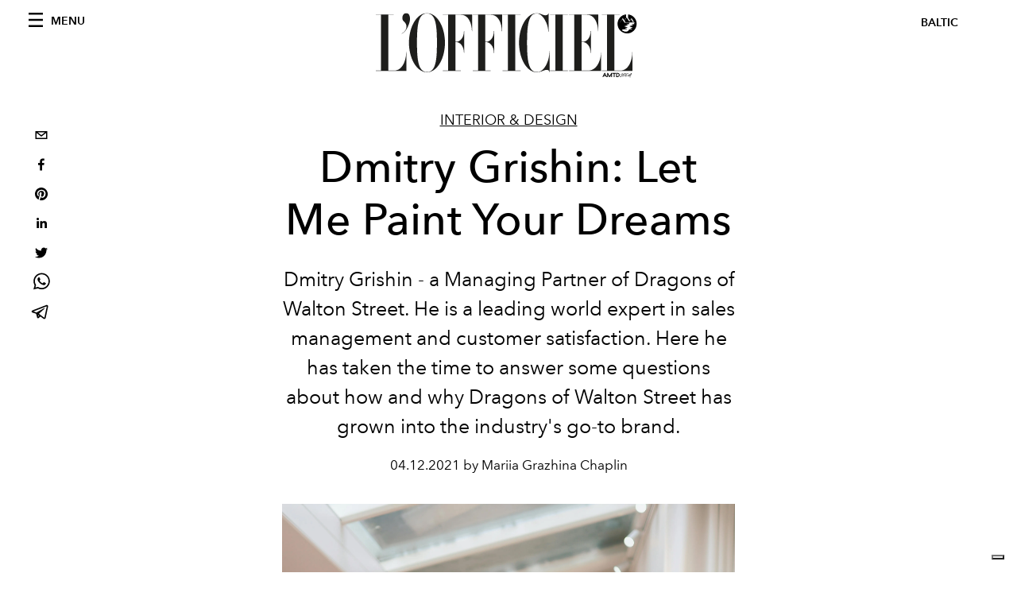

--- FILE ---
content_type: text/html; charset=utf-8
request_url: https://www.lofficielbaltic.com/en/interior-design/dmitry-grishin-let-me-paint-your-dreams
body_size: 21615
content:
<!DOCTYPE html><html lang="en"><head><meta name="viewport" content="width=device-width"/><meta charSet="utf-8"/><title>Dmitry Grishin: Let Me Paint Your Dreams</title><meta property="og:title" content="Dmitry Grishin: Let Me Paint Your Dreams"/><meta name="twitter:title" content="Dmitry Grishin: Let Me Paint Your Dreams"/><meta name="description" content="Dmitry Grishin: Let Me Paint Your Dreams"/><meta property="og:description" content="Dmitry Grishin: Let Me Paint Your Dreams"/><meta name="twitter:description" content="Dmitry Grishin: Let Me Paint Your Dreams"/><meta property="og:image" content="https://www.datocms-assets.com/59774/1644549825-1617368584879636-dws-abu-dhabi-1-no-name-on-toy-box.jpg?auto=format&amp;fit=max&amp;w=1200"/><meta property="og:image:width" content="1200"/><meta property="og:image:height" content="900"/><meta name="twitter:image" content="https://www.datocms-assets.com/59774/1644549825-1617368584879636-dws-abu-dhabi-1-no-name-on-toy-box.jpg?auto=format&amp;fit=max&amp;w=1200"/><meta property="og:locale" content="en"/><meta property="og:type" content="article"/><meta property="og:site_name" content="L&#x27;Officiel Baltic"/><meta property="article:modified_time" content="2022-12-01T09:57:13Z"/><meta property="article:publisher" content="https://www.facebook.com/lofficielbaltic"/><meta name="twitter:card" content="summary"/><meta name="twitter:site" content="@lofficielbaltic"/><meta name="robots" content="index,follow"/><meta name="googlebot" content="index,follow"/><meta property="og:url" content="https://www.lofficielbaltic.com/en/interior-design/dmitry-grishin-let-me-paint-your-dreams"/><link rel="canonical" href="https://www.lofficielbaltic.com/en/interior-design/dmitry-grishin-let-me-paint-your-dreams"/><script type="application/ld+json">{
    "@context": "https://schema.org",
    "@type": "Article",
    "mainEntityOfPage": {
      "@type": "WebPage",
      "@id": "https://www.lofficielbaltic.com/en/interior-design/dmitry-grishin-let-me-paint-your-dreams"
    },
    "headline": "Dmitry Grishin: Let Me Paint Your Dreams",
    "image": [
      "https://www.datocms-assets.com/59774/1644549861-1617368585605409-122a9062.jpg?auto=format%2Ccompress&cs=srgb"
     ],
    "datePublished": "2022-12-01T09:57:15.000Z",
    "dateModified": "2022-12-01T09:57:13.000Z",
    "author": {"@type": "Person","name": "Mariia Grazhina Chaplin"},
    "publisher": {
      "@type": "Organization",
      "name": "L&#39;Officiel",
      "logo": {
        "@type": "ImageObject",
        "url": "https://www.datocms-assets.com/39109/1615808428-logo-lofficiel-amtd.svg"
      }
    },
    "description": "Dmitry Grishin: Let Me Paint Your Dreams"
  }</script><meta name="next-head-count" content="24"/><link rel="apple-touch-icon" sizes="57x57" href="/favicon/apple-icon-57x57.png"/><link rel="apple-touch-icon" sizes="60x60" href="/favicon/apple-icon-60x60.png"/><link rel="apple-touch-icon" sizes="72x72" href="/favicon/apple-icon-72x72.png"/><link rel="apple-touch-icon" sizes="76x76" href="/favicon/apple-icon-76x76.png"/><link rel="apple-touch-icon" sizes="114x114" href="/favicon/apple-icon-114x114.png"/><link rel="apple-touch-icon" sizes="120x120" href="/favicon/apple-icon-120x120.png"/><link rel="apple-touch-icon" sizes="144x144" href="/favicon/apple-icon-144x144.png"/><link rel="apple-touch-icon" sizes="152x152" href="/favicon/apple-icon-152x152.png"/><link rel="apple-touch-icon" sizes="180x180" href="/favicon/apple-icon-180x180.png"/><link rel="icon" type="image/png" sizes="192x192" href="/favicon/android-icon-192x192.png"/><link rel="icon" type="image/png" sizes="32x32" href="/favicon/favicon-32x32.png"/><link rel="icon" type="image/png" sizes="96x96" href="/favicon/favicon-96x96.png"/><link rel="icon" type="image/png" sizes="16x16" href="/favicon/favicon-16x16.png"/><link rel="manifest" href="/favicon/site.webmanifest"/><link rel="mask-icon" href="/favicon/safari-pinned-tab.svg" color="#5bbad5"/><meta name="msapplication-TileColor" content="#da532c"/><meta name="msapplication-TileImage" content="/favicon/ms-icon-144x144.png"/><meta name="theme-color" content="#ffffff"/><link rel="preload" href="/_next/static/css/dde85d4528e20ee4.css" as="style"/><link rel="stylesheet" href="/_next/static/css/dde85d4528e20ee4.css" data-n-g=""/><link rel="preload" href="/_next/static/css/92dccaead4ed6abf.css" as="style"/><link rel="stylesheet" href="/_next/static/css/92dccaead4ed6abf.css" data-n-p=""/><noscript data-n-css=""></noscript><script defer="" nomodule="" src="/_next/static/chunks/polyfills-5cd94c89d3acac5f.js"></script><script src="//imasdk.googleapis.com/js/sdkloader/ima3.js" defer="" data-nscript="beforeInteractive"></script><script defer="" src="/_next/static/chunks/9163.a1894ce610469a41.js"></script><script defer="" src="/_next/static/chunks/4666.0d335492c00d4b96.js"></script><script defer="" src="/_next/static/chunks/45.84d62c150cc811fd.js"></script><script defer="" src="/_next/static/chunks/4707.8f2f1b7d9244fd6f.js"></script><script src="/_next/static/chunks/webpack-2443c91cde7bda2d.js" defer=""></script><script src="/_next/static/chunks/framework-dc961b6aa6a4810b.js" defer=""></script><script src="/_next/static/chunks/main-dfcd317d421010e6.js" defer=""></script><script src="/_next/static/chunks/pages/_app-baa61dce7bd01de5.js" defer=""></script><script src="/_next/static/chunks/3147-c85d145c76996a60.js" defer=""></script><script src="/_next/static/chunks/7680-53bf0fb324c851f0.js" defer=""></script><script src="/_next/static/chunks/1162-45850e036faad960.js" defer=""></script><script src="/_next/static/chunks/6130-e546692bcb79011a.js" defer=""></script><script src="/_next/static/chunks/8569-3d4b7cc46403b650.js" defer=""></script><script src="/_next/static/chunks/8812-f49e49b5640365ab.js" defer=""></script><script src="/_next/static/chunks/5433-b9891d8974214a48.js" defer=""></script><script src="/_next/static/chunks/pages/%5Bcategory%5D/%5Bslug%5D-4392378255ff7967.js" defer=""></script><script src="/_next/static/59c5fa4604bdbdd790e60ce5b4e2e6a72f8f2ff4/_buildManifest.js" defer=""></script><script src="/_next/static/59c5fa4604bdbdd790e60ce5b4e2e6a72f8f2ff4/_ssgManifest.js" defer=""></script><script src="/_next/static/59c5fa4604bdbdd790e60ce5b4e2e6a72f8f2ff4/_middlewareManifest.js" defer=""></script></head><body class="site-body body-main-channel"><noscript><iframe src="https://www.googletagmanager.com/ns.html?id=GTM-MSGDQ67" height="0" width="0" style="display:none;visibility:hidden"></iframe></noscript><div id="__next" data-reactroot=""><nav class="site-header"><div class="adv--topdesktop"><div class="_iub_cs_activate-inline adunitContainer"><div class="adBox"></div></div></div><div class="site-header__background"><progress class="site-header__progress" max="0" value="0"></progress><div class="wrap"><div class="site-header__content"><div class="site-header__left"><a class="site-header__nav-button"><i class="icon--hamburger"></i><span>Menu</span></a></div><a class="site-header__logo" title="L&#x27;Officiel baltic" href="/en"><img alt="L&#x27;Officiel baltic" title="L&#x27;Officiel baltic" class="logo" src="/images/logo-lofficiel-amtd.svg" width="390" height="90"/><img alt="L&#x27;Officiel baltic" title="L&#x27;Officiel baltic" class="logo--rev" src="/images/logo-lofficiel-rev-amtd.svg" width="390" height="90"/></a><div class="site-header__right"><a class="site-header__tenants-button">baltic</a><a class="site-header__channels-button hidden--on-lap"><span class="text"><div class="hidden--on-lap">baltic</div></span></a></div></div></div></div></nav><nav class="aside-nav" id="main-nav"><div class="aside-nav__header"><a class="aside-nav__header__closer" title="Close navigation menu"><i class="icon--cross icon--large"></i></a><ul class="aside-nav__header__list"><li class="aside-nav__header__list__item"><a class="aside-nav__header__list__link" href="/en/interior-design/dmitry-grishin-let-me-paint-your-dreams">en</a></li><li class="aside-nav__header__list__item"><a class="aside-nav__header__list__link" href="/lv/interior-design/dmitry-grishin-let-me-paint-your-dreams">lv</a></li><li class="aside-nav__header__list__item"><a class="aside-nav__header__list__link" href="/interior-design/dmitriy-grishin-pozvol-mne-raspisat-tvoi-mechty">ru</a></li></ul></div><div class="aside-nav__content"><div class="space--bottom-2"><form action="/en/search" class="form--with-inline-button"><div class="form__field"><input type="text" id="search-box-input" name="query" placeholder="Search" required=""/><label for="search-box-input" class="input--hidden">Search</label></div><button class="button--small button--compact" aria-label="Search button"><i class="icon--search"></i></button></form></div><div class="space--bottom-1"><h6 class="aside-nav__content__title">Categories</h6></div><ul class="aside-nav__content__list"><li class="aside-nav__content__list__item"><a class="aside-nav__content__list__link" aria-label="Link for the category fashion" href="/en/categories/fashion">Fashion</a></li><li class="aside-nav__content__list__item"><a class="aside-nav__content__list__link" aria-label="Link for the category fashion-week" href="/en/categories/fashion-week">Fashion Week</a></li><li class="aside-nav__content__list__item"><a class="aside-nav__content__list__link" aria-label="Link for the category editorials" href="/en/categories/editorials">Editorials</a></li><li class="aside-nav__content__list__item"><a class="aside-nav__content__list__link" aria-label="Link for the category lifestyle" href="/en/categories/lifestyle">Lifestyle</a></li><li class="aside-nav__content__list__item"><a class="aside-nav__content__list__link" aria-label="Link for the category beauty" href="/en/categories/beauty">Beauty</a></li><li class="aside-nav__content__list__item"><a class="aside-nav__content__list__link" aria-label="Link for the category jewelery" href="/en/categories/jewelery">Jewelery &amp; Watches</a></li><li class="aside-nav__content__list__item"><a class="aside-nav__content__list__link" aria-label="Link for the category art" href="/en/categories/art">Art &amp; Culture</a></li><li class="aside-nav__content__list__item"><a class="aside-nav__content__list__link" aria-label="Link for the category interior-design" href="/en/categories/interior-design">Interior &amp; Design</a></li><li class="aside-nav__content__list__item"><a class="aside-nav__content__list__link" aria-label="Link for the category gourmand-guide" href="/en/categories/gourmand-guide">Gourmand Guide</a></li><li class="aside-nav__content__list__item"><a class="aside-nav__content__list__link" aria-label="Link for the category shopping-guide" href="/en/categories/shopping-guide">Shopping Guide</a></li><li class="aside-nav__content__list__item"><a class="aside-nav__content__list__link" aria-label="Link for the category lhommes" href="/en/categories/lhommes">L&#x27;Hommes</a></li><li class="aside-nav__content__list__item"><a class="aside-nav__content__list__link" aria-label="Link for the category travel" href="/en/categories/travel">Travel</a></li><li class="aside-nav__content__list__item"><a class="aside-nav__content__list__link" aria-label="Link for the category kids" href="/en/categories/kids">Kids</a></li><li class="aside-nav__content__list__item"><a class="aside-nav__content__list__link" aria-label="Link for the category beauty-awards" href="/en/categories/beauty-awards">BEAUTY AWARDS</a></li><li class="aside-nav__content__list__item"><a href="https://www.lofficielcoffee.com" target="_blank" rel="noopener noreferrer" class="aside-nav__content__list__link" aria-label="L&#x27;Officiel Coffee">L&#x27;Officiel Coffee</a></li></ul></div><div class="aside-nav__footer"><div class="space--bottom-2"><div class="aside-nav__footer__logo"><span style="box-sizing:border-box;display:inline-block;overflow:hidden;width:initial;height:initial;background:none;opacity:1;border:0;margin:0;padding:0;position:relative;max-width:100%"><span style="box-sizing:border-box;display:block;width:initial;height:initial;background:none;opacity:1;border:0;margin:0;padding:0;max-width:100%"><img style="display:block;max-width:100%;width:initial;height:initial;background:none;opacity:1;border:0;margin:0;padding:0" alt="" aria-hidden="true" src="data:image/svg+xml,%3csvg%20xmlns=%27http://www.w3.org/2000/svg%27%20version=%271.1%27%20width=%27150%27%20height=%2734%27/%3e"/></span><img alt="L&#x27;Officiel baltic" title="L&#x27;Officiel baltic" src="[data-uri]" decoding="async" data-nimg="intrinsic" style="position:absolute;top:0;left:0;bottom:0;right:0;box-sizing:border-box;padding:0;border:none;margin:auto;display:block;width:0;height:0;min-width:100%;max-width:100%;min-height:100%;max-height:100%"/><noscript><img alt="L&#x27;Officiel baltic" title="L&#x27;Officiel baltic" srcSet="/images/logo-lofficiel-rev-amtd.svg 1x, /images/logo-lofficiel-rev-amtd.svg 2x" src="/images/logo-lofficiel-rev-amtd.svg" decoding="async" data-nimg="intrinsic" style="position:absolute;top:0;left:0;bottom:0;right:0;box-sizing:border-box;padding:0;border:none;margin:auto;display:block;width:0;height:0;min-width:100%;max-width:100%;min-height:100%;max-height:100%" loading="lazy"/></noscript></span></div></div><div class="space--bottom-1"><h6 class="aside-nav__footer__title"><a class="aside-nav__footer__title" href="/en/issues">Buy the Issue</a></h6><h6 class="aside-nav__footer__title"><a class="aside-nav__footer__title" href="/en/about">About</a></h6><h6 class="aside-nav__footer__title space--bottom-2"><a class="aside-nav__footer__title" href="/en/contacts">Contacts</a></h6><h6 class="aside-nav__footer__title">Follow us</h6><ul class="aside-nav__footer__inline-list"><li class="aside-nav__footer__inline-list__item"><a href="https://twitter.com/lofficielbaltic" target="_blank" rel="noopener noreferrer" class="aside-nav__footer__inline-list__link" aria-label="Link for social handle twitter"><span>twitter</span><i class="icon--twitter"></i></a></li><li class="aside-nav__footer__inline-list__item"><a href="https://www.facebook.com/lofficielbaltic" target="_blank" rel="noopener noreferrer" class="aside-nav__footer__inline-list__link" aria-label="Link for social handle facebook"><span>facebook</span><i class="icon--facebook"></i></a></li><li class="aside-nav__footer__inline-list__item"><a href="https://instagram.com/lofficielbaltic" target="_blank" rel="noopener noreferrer" class="aside-nav__footer__inline-list__link" aria-label="Link for social handle instagram"><span>instagram</span><i class="icon--instagram"></i></a></li></ul></div></div></nav><nav class="aside-nav aside-nav--right aside-nav--rev" id="tenants-nav"><div class="aside-nav__header"><a class="aside-nav__header__closer" title="Close navigation menu"><i class="icon--cross icon--large"></i></a></div><div class="aside-nav__content"><ul class="aside-nav__content__list"><li class="aside-nav__content__list__item"><a class="aside-nav__content__list__link" href="https://www.lofficiel.com.ar" target="_blank" rel="noopener noreferrer">argentina</a></li><li class="aside-nav__content__list__item"><a class="aside-nav__content__list__link" href="https://lofficielbaltic.com" target="_blank" rel="noopener noreferrer">baltic</a></li><li class="aside-nav__content__list__item"><a class="aside-nav__content__list__link" href="https://www.lofficiel.be" target="_blank" rel="noopener noreferrer">belgium</a></li><li class="aside-nav__content__list__item"><a class="aside-nav__content__list__link" href="https://www.revistalofficiel.com.br" target="_blank" rel="noopener noreferrer">brazil</a></li><li class="aside-nav__content__list__item"><a class="aside-nav__content__list__link" href="https://www.lofficiel-canada.com" target="_blank" rel="noopener noreferrer">canada</a></li><li class="aside-nav__content__list__item"><a class="aside-nav__content__list__link" href="https://www.lofficielchile.com" target="_blank" rel="noopener noreferrer">chile</a></li><li class="aside-nav__content__list__item"><a class="aside-nav__content__list__link" href="https://www.lofficiel.com" target="_blank" rel="noopener noreferrer">france</a></li><li class="aside-nav__content__list__item"><a class="aside-nav__content__list__link" href="https://www.lofficielhk.com" target="_blank" rel="noopener noreferrer">hong kong sar</a></li><li class="aside-nav__content__list__item"><a class="aside-nav__content__list__link" href="https://www.lofficielibiza.com" target="_blank" rel="noopener noreferrer">ibiza</a></li><li class="aside-nav__content__list__item"><a class="aside-nav__content__list__link" href="https://www.lofficielitalia.com" target="_blank" rel="noopener noreferrer">italy</a></li><li class="aside-nav__content__list__item"><a class="aside-nav__content__list__link" href="https://www.lofficieljapan.com" target="_blank" rel="noopener noreferrer">japan</a></li><li class="aside-nav__content__list__item"><a class="aside-nav__content__list__link" href="https://www.lofficielkorea.com" target="_blank" rel="noopener noreferrer">korea</a></li><li class="aside-nav__content__list__item"><a class="aside-nav__content__list__link" href="https://lofficielbaltic.com/lv" target="_blank" rel="noopener noreferrer">latvia</a></li><li class="aside-nav__content__list__item"><a class="aside-nav__content__list__link" href="https://www.lofficielmalaysia.com" target="_blank" rel="noopener noreferrer">malaysia</a></li><li class="aside-nav__content__list__item"><a class="aside-nav__content__list__link" href="https://www.hommesmalaysia.com" target="_blank" rel="noopener noreferrer">malaysia hommes</a></li><li class="aside-nav__content__list__item"><a class="aside-nav__content__list__link" href="https://www.lofficielmexico.com" target="_blank" rel="noopener noreferrer">mexico</a></li><li class="aside-nav__content__list__item"><a class="aside-nav__content__list__link" href="https://www.lofficielmonaco.com/" target="_blank" rel="noopener noreferrer">monaco</a></li><li class="aside-nav__content__list__item"><a class="aside-nav__content__list__link" href="https://www.lofficielph.com" target="_blank" rel="noopener noreferrer">philippines</a></li><li class="aside-nav__content__list__item"><a class="aside-nav__content__list__link" href="https://www.lofficiel.com/categories/french-riviera" target="_blank" rel="noopener noreferrer">riviera</a></li><li class="aside-nav__content__list__item"><a class="aside-nav__content__list__link" href="https://www.lofficielsingapore.com" target="_blank" rel="noopener noreferrer">singapore</a></li><li class="aside-nav__content__list__item"><a class="aside-nav__content__list__link" href="https://www.hommessingapore.com" target="_blank" rel="noopener noreferrer">singapore hommes</a></li><li class="aside-nav__content__list__item"><a class="aside-nav__content__list__link" href="https://www.lofficielstbarth.com" target="_blank" rel="noopener noreferrer">st. barth</a></li><li class="aside-nav__content__list__item"><a class="aside-nav__content__list__link" href="https://www.lofficiel.es" target="_blank" rel="noopener noreferrer">spain</a></li><li class="aside-nav__content__list__item"><a class="aside-nav__content__list__link" href="https://www.lofficiel.ch" target="_blank" rel="noopener noreferrer">switzerland</a></li><li class="aside-nav__content__list__item"><a class="aside-nav__content__list__link" href="https://www.lofficiel.com.tr" target="_blank" rel="noopener noreferrer">turkey</a></li><li class="aside-nav__content__list__item"><a class="aside-nav__content__list__link" href="https://www.lofficiel.co.uk" target="_blank" rel="noopener noreferrer">uk</a></li><li class="aside-nav__content__list__item"><a class="aside-nav__content__list__link" href="https://www.lofficielusa.com" target="_blank" rel="noopener noreferrer">usa</a></li><li class="aside-nav__content__list__item"><a class="aside-nav__content__list__link" href="https://www.lofficielvietnam.com/" target="_blank" rel="noopener noreferrer">vietnam</a></li></ul></div></nav><main class="site-content"><div class="wrap--on-fullhd"><div class="site-background"><div class="wrap--full"><div class="site-content__spacer"><article class="article-layout"><aside class="article-layout__left"><div class="article-layout__toolbar"><div class="article-layout__toolbar__item"><div class="social-share-button"><button aria-label="email" class="react-share__ShareButton" style="background-color:transparent;border:none;padding:0;font:inherit;color:inherit;cursor:pointer"><svg viewBox="0 0 64 64" width="32" height="32"><rect width="64" height="64" rx="0" ry="0" fill="#7f7f7f" style="fill:white"></rect><path d="M17,22v20h30V22H17z M41.1,25L32,32.1L22.9,25H41.1z M20,39V26.6l12,9.3l12-9.3V39H20z" fill="black"></path></svg></button><button aria-label="facebook" class="react-share__ShareButton" style="background-color:transparent;border:none;padding:0;font:inherit;color:inherit;cursor:pointer"><svg viewBox="0 0 64 64" width="32" height="32"><rect width="64" height="64" rx="0" ry="0" fill="#3b5998" style="fill:white"></rect><path d="M34.1,47V33.3h4.6l0.7-5.3h-5.3v-3.4c0-1.5,0.4-2.6,2.6-2.6l2.8,0v-4.8c-0.5-0.1-2.2-0.2-4.1-0.2 c-4.1,0-6.9,2.5-6.9,7V28H24v5.3h4.6V47H34.1z" fill="black"></path></svg></button><button aria-label="pinterest" class="react-share__ShareButton" style="background-color:transparent;border:none;padding:0;font:inherit;color:inherit;cursor:pointer"><svg viewBox="0 0 64 64" width="32" height="32"><rect width="64" height="64" rx="0" ry="0" fill="#cb2128" style="fill:white"></rect><path d="M32,16c-8.8,0-16,7.2-16,16c0,6.6,3.9,12.2,9.6,14.7c0-1.1,0-2.5,0.3-3.7 c0.3-1.3,2.1-8.7,2.1-8.7s-0.5-1-0.5-2.5c0-2.4,1.4-4.1,3.1-4.1c1.5,0,2.2,1.1,2.2,2.4c0,1.5-0.9,3.7-1.4,5.7 c-0.4,1.7,0.9,3.1,2.5,3.1c3,0,5.1-3.9,5.1-8.5c0-3.5-2.4-6.1-6.7-6.1c-4.9,0-7.9,3.6-7.9,7.7c0,1.4,0.4,2.4,1.1,3.1 c0.3,0.3,0.3,0.5,0.2,0.9c-0.1,0.3-0.3,1-0.3,1.3c-0.1,0.4-0.4,0.6-0.8,0.4c-2.2-0.9-3.3-3.4-3.3-6.1c0-4.5,3.8-10,11.4-10 c6.1,0,10.1,4.4,10.1,9.2c0,6.3-3.5,11-8.6,11c-1.7,0-3.4-0.9-3.9-2c0,0-0.9,3.7-1.1,4.4c-0.3,1.2-1,2.5-1.6,3.4 c1.4,0.4,3,0.7,4.5,0.7c8.8,0,16-7.2,16-16C48,23.2,40.8,16,32,16z" fill="black"></path></svg></button><button aria-label="linkedin" class="react-share__ShareButton" style="background-color:transparent;border:none;padding:0;font:inherit;color:inherit;cursor:pointer"><svg viewBox="0 0 64 64" width="32" height="32"><rect width="64" height="64" rx="0" ry="0" fill="#007fb1" style="fill:white"></rect><path d="M20.4,44h5.4V26.6h-5.4V44z M23.1,18c-1.7,0-3.1,1.4-3.1,3.1c0,1.7,1.4,3.1,3.1,3.1 c1.7,0,3.1-1.4,3.1-3.1C26.2,19.4,24.8,18,23.1,18z M39.5,26.2c-2.6,0-4.4,1.4-5.1,2.8h-0.1v-2.4h-5.2V44h5.4v-8.6 c0-2.3,0.4-4.5,3.2-4.5c2.8,0,2.8,2.6,2.8,4.6V44H46v-9.5C46,29.8,45,26.2,39.5,26.2z" fill="black"></path></svg></button><button aria-label="twitter" class="react-share__ShareButton" style="background-color:transparent;border:none;padding:0;font:inherit;color:inherit;cursor:pointer"><svg viewBox="0 0 64 64" width="32" height="32"><rect width="64" height="64" rx="0" ry="0" fill="#00aced" style="fill:white"></rect><path d="M48,22.1c-1.2,0.5-2.4,0.9-3.8,1c1.4-0.8,2.4-2.1,2.9-3.6c-1.3,0.8-2.7,1.3-4.2,1.6 C41.7,19.8,40,19,38.2,19c-3.6,0-6.6,2.9-6.6,6.6c0,0.5,0.1,1,0.2,1.5c-5.5-0.3-10.3-2.9-13.5-6.9c-0.6,1-0.9,2.1-0.9,3.3 c0,2.3,1.2,4.3,2.9,5.5c-1.1,0-2.1-0.3-3-0.8c0,0,0,0.1,0,0.1c0,3.2,2.3,5.8,5.3,6.4c-0.6,0.1-1.1,0.2-1.7,0.2c-0.4,0-0.8,0-1.2-0.1 c0.8,2.6,3.3,4.5,6.1,4.6c-2.2,1.8-5.1,2.8-8.2,2.8c-0.5,0-1.1,0-1.6-0.1c2.9,1.9,6.4,2.9,10.1,2.9c12.1,0,18.7-10,18.7-18.7 c0-0.3,0-0.6,0-0.8C46,24.5,47.1,23.4,48,22.1z" fill="black"></path></svg></button><button aria-label="whatsapp" class="react-share__ShareButton" style="background-color:transparent;border:none;padding:0;font:inherit;color:inherit;cursor:pointer"><svg viewBox="0 0 64 64" width="32" height="32"><rect width="64" height="64" rx="0" ry="0" fill="#25D366" style="fill:white"></rect><path d="m42.32286,33.93287c-0.5178,-0.2589 -3.04726,-1.49644 -3.52105,-1.66732c-0.4712,-0.17346 -0.81554,-0.2589 -1.15987,0.2589c-0.34175,0.51004 -1.33075,1.66474 -1.63108,2.00648c-0.30032,0.33658 -0.60064,0.36247 -1.11327,0.12945c-0.5178,-0.2589 -2.17994,-0.80259 -4.14759,-2.56312c-1.53269,-1.37217 -2.56312,-3.05503 -2.86603,-3.57283c-0.30033,-0.5178 -0.03366,-0.80259 0.22524,-1.06149c0.23301,-0.23301 0.5178,-0.59547 0.7767,-0.90616c0.25372,-0.31068 0.33657,-0.5178 0.51262,-0.85437c0.17088,-0.36246 0.08544,-0.64725 -0.04402,-0.90615c-0.12945,-0.2589 -1.15987,-2.79613 -1.58964,-3.80584c-0.41424,-1.00971 -0.84142,-0.88027 -1.15987,-0.88027c-0.29773,-0.02588 -0.64208,-0.02588 -0.98382,-0.02588c-0.34693,0 -0.90616,0.12945 -1.37736,0.62136c-0.4712,0.5178 -1.80194,1.76053 -1.80194,4.27186c0,2.51134 1.84596,4.945 2.10227,5.30747c0.2589,0.33657 3.63497,5.51458 8.80262,7.74113c1.23237,0.5178 2.1903,0.82848 2.94111,1.08738c1.23237,0.38836 2.35599,0.33657 3.24402,0.20712c0.99159,-0.15534 3.04985,-1.24272 3.47963,-2.45956c0.44013,-1.21683 0.44013,-2.22654 0.31068,-2.45955c-0.12945,-0.23301 -0.46601,-0.36247 -0.98382,-0.59548m-9.40068,12.84407l-0.02589,0c-3.05503,0 -6.08417,-0.82849 -8.72495,-2.38189l-0.62136,-0.37023l-6.47252,1.68286l1.73463,-6.29129l-0.41424,-0.64725c-1.70875,-2.71846 -2.6149,-5.85116 -2.6149,-9.07706c0,-9.39809 7.68934,-17.06155 17.15993,-17.06155c4.58253,0 8.88029,1.78642 12.11655,5.02268c3.23625,3.21036 5.02267,7.50812 5.02267,12.06476c-0.0078,9.3981 -7.69712,17.06155 -17.14699,17.06155m14.58906,-31.58846c-3.93529,-3.80584 -9.1133,-5.95471 -14.62789,-5.95471c-11.36055,0 -20.60848,9.2065 -20.61625,20.52564c0,3.61684 0.94757,7.14565 2.75211,10.26282l-2.92557,10.63564l10.93337,-2.85309c3.0136,1.63108 6.4052,2.4958 9.85634,2.49839l0.01037,0c11.36574,0 20.61884,-9.2091 20.62403,-20.53082c0,-5.48093 -2.14111,-10.64081 -6.03239,-14.51915" fill="black"></path></svg></button><button aria-label="telegram" class="react-share__ShareButton" style="background-color:transparent;border:none;padding:0;font:inherit;color:inherit;cursor:pointer"><svg viewBox="0 0 64 64" width="32" height="32"><rect width="64" height="64" rx="0" ry="0" fill="#37aee2" style="fill:white"></rect><path d="m45.90873,15.44335c-0.6901,-0.0281 -1.37668,0.14048 -1.96142,0.41265c-0.84989,0.32661 -8.63939,3.33986 -16.5237,6.39174c-3.9685,1.53296 -7.93349,3.06593 -10.98537,4.24067c-3.05012,1.1765 -5.34694,2.05098 -5.4681,2.09312c-0.80775,0.28096 -1.89996,0.63566 -2.82712,1.72788c-0.23354,0.27218 -0.46884,0.62161 -0.58825,1.10275c-0.11941,0.48114 -0.06673,1.09222 0.16682,1.5716c0.46533,0.96052 1.25376,1.35737 2.18443,1.71383c3.09051,0.99037 6.28638,1.93508 8.93263,2.8236c0.97632,3.44171 1.91401,6.89571 2.84116,10.34268c0.30554,0.69185 0.97105,0.94823 1.65764,0.95525l-0.00351,0.03512c0,0 0.53908,0.05268 1.06412,-0.07375c0.52679,-0.12292 1.18879,-0.42846 1.79109,-0.99212c0.662,-0.62161 2.45836,-2.38812 3.47683,-3.38552l7.6736,5.66477l0.06146,0.03512c0,0 0.84989,0.59703 2.09312,0.68132c0.62161,0.04214 1.4399,-0.07726 2.14229,-0.59176c0.70766,-0.51626 1.1765,-1.34683 1.396,-2.29506c0.65673,-2.86224 5.00979,-23.57745 5.75257,-27.00686l-0.02107,0.08077c0.51977,-1.93157 0.32837,-3.70159 -0.87096,-4.74991c-0.60054,-0.52152 -1.2924,-0.7498 -1.98425,-0.77965l0,0.00176zm-0.2072,3.29069c0.04741,0.0439 0.0439,0.0439 0.00351,0.04741c-0.01229,-0.00351 0.14048,0.2072 -0.15804,1.32576l-0.01229,0.04214l-0.00878,0.03863c-0.75858,3.50668 -5.15554,24.40802 -5.74203,26.96472c-0.08077,0.34417 -0.11414,0.31959 -0.09482,0.29852c-0.1756,-0.02634 -0.50045,-0.16506 -0.52679,-0.1756l-13.13468,-9.70175c4.4988,-4.33199 9.09945,-8.25307 13.744,-12.43229c0.8218,-0.41265 0.68483,-1.68573 -0.29852,-1.70681c-1.04305,0.24584 -1.92279,0.99564 -2.8798,1.47502c-5.49971,3.2626 -11.11882,6.13186 -16.55882,9.49279c-2.792,-0.97105 -5.57873,-1.77704 -8.15298,-2.57601c2.2336,-0.89555 4.00889,-1.55579 5.75608,-2.23009c3.05188,-1.1765 7.01687,-2.7042 10.98537,-4.24067c7.94051,-3.06944 15.92667,-6.16346 16.62028,-6.43037l0.05619,-0.02283l0.05268,-0.02283c0.19316,-0.0878 0.30378,-0.09658 0.35471,-0.10009c0,0 -0.01756,-0.05795 -0.00351,-0.04566l-0.00176,0zm-20.91715,22.0638l2.16687,1.60145c-0.93418,0.91311 -1.81743,1.77353 -2.45485,2.38812l0.28798,-3.98957" fill="black"></path></svg></button></div></div></div><div class="adv--left-sidebar"><div class="_iub_cs_activate-inline adunitContainer"><div class="adBox"></div></div></div></aside><section class="article-layout__main"><div class="space--bottom-3"><header class="hero--center"><div class="hero__body"><a class="hero__pretitle" title="Interior &amp; Design" href="/en/categories/interior-design">Interior &amp; Design</a><h1 class="hero__title">Dmitry Grishin: Let Me Paint Your Dreams</h1><div class="hero__text">Dmitry Grishin - a Managing Partner of Dragons of Walton Street. He is a leading world expert in sales management and customer satisfaction. Here he has taken the time to answer some questions about how and why Dragons of Walton Street has grown into the industry&#x27;s go-to brand.</div><div class="hero__footer">04.12.2021 by Mariia Grazhina Chaplin</div><div class="hero__toolbar"><div class="hero__toolbar__item"><div class="social-share-button"><button aria-label="email" class="react-share__ShareButton" style="background-color:transparent;border:none;padding:0;font:inherit;color:inherit;cursor:pointer"><svg viewBox="0 0 64 64" width="32" height="32"><rect width="64" height="64" rx="0" ry="0" fill="#7f7f7f" style="fill:white"></rect><path d="M17,22v20h30V22H17z M41.1,25L32,32.1L22.9,25H41.1z M20,39V26.6l12,9.3l12-9.3V39H20z" fill="black"></path></svg></button><button aria-label="facebook" class="react-share__ShareButton" style="background-color:transparent;border:none;padding:0;font:inherit;color:inherit;cursor:pointer"><svg viewBox="0 0 64 64" width="32" height="32"><rect width="64" height="64" rx="0" ry="0" fill="#3b5998" style="fill:white"></rect><path d="M34.1,47V33.3h4.6l0.7-5.3h-5.3v-3.4c0-1.5,0.4-2.6,2.6-2.6l2.8,0v-4.8c-0.5-0.1-2.2-0.2-4.1-0.2 c-4.1,0-6.9,2.5-6.9,7V28H24v5.3h4.6V47H34.1z" fill="black"></path></svg></button><button aria-label="pinterest" class="react-share__ShareButton" style="background-color:transparent;border:none;padding:0;font:inherit;color:inherit;cursor:pointer"><svg viewBox="0 0 64 64" width="32" height="32"><rect width="64" height="64" rx="0" ry="0" fill="#cb2128" style="fill:white"></rect><path d="M32,16c-8.8,0-16,7.2-16,16c0,6.6,3.9,12.2,9.6,14.7c0-1.1,0-2.5,0.3-3.7 c0.3-1.3,2.1-8.7,2.1-8.7s-0.5-1-0.5-2.5c0-2.4,1.4-4.1,3.1-4.1c1.5,0,2.2,1.1,2.2,2.4c0,1.5-0.9,3.7-1.4,5.7 c-0.4,1.7,0.9,3.1,2.5,3.1c3,0,5.1-3.9,5.1-8.5c0-3.5-2.4-6.1-6.7-6.1c-4.9,0-7.9,3.6-7.9,7.7c0,1.4,0.4,2.4,1.1,3.1 c0.3,0.3,0.3,0.5,0.2,0.9c-0.1,0.3-0.3,1-0.3,1.3c-0.1,0.4-0.4,0.6-0.8,0.4c-2.2-0.9-3.3-3.4-3.3-6.1c0-4.5,3.8-10,11.4-10 c6.1,0,10.1,4.4,10.1,9.2c0,6.3-3.5,11-8.6,11c-1.7,0-3.4-0.9-3.9-2c0,0-0.9,3.7-1.1,4.4c-0.3,1.2-1,2.5-1.6,3.4 c1.4,0.4,3,0.7,4.5,0.7c8.8,0,16-7.2,16-16C48,23.2,40.8,16,32,16z" fill="black"></path></svg></button><button aria-label="linkedin" class="react-share__ShareButton" style="background-color:transparent;border:none;padding:0;font:inherit;color:inherit;cursor:pointer"><svg viewBox="0 0 64 64" width="32" height="32"><rect width="64" height="64" rx="0" ry="0" fill="#007fb1" style="fill:white"></rect><path d="M20.4,44h5.4V26.6h-5.4V44z M23.1,18c-1.7,0-3.1,1.4-3.1,3.1c0,1.7,1.4,3.1,3.1,3.1 c1.7,0,3.1-1.4,3.1-3.1C26.2,19.4,24.8,18,23.1,18z M39.5,26.2c-2.6,0-4.4,1.4-5.1,2.8h-0.1v-2.4h-5.2V44h5.4v-8.6 c0-2.3,0.4-4.5,3.2-4.5c2.8,0,2.8,2.6,2.8,4.6V44H46v-9.5C46,29.8,45,26.2,39.5,26.2z" fill="black"></path></svg></button><button aria-label="twitter" class="react-share__ShareButton" style="background-color:transparent;border:none;padding:0;font:inherit;color:inherit;cursor:pointer"><svg viewBox="0 0 64 64" width="32" height="32"><rect width="64" height="64" rx="0" ry="0" fill="#00aced" style="fill:white"></rect><path d="M48,22.1c-1.2,0.5-2.4,0.9-3.8,1c1.4-0.8,2.4-2.1,2.9-3.6c-1.3,0.8-2.7,1.3-4.2,1.6 C41.7,19.8,40,19,38.2,19c-3.6,0-6.6,2.9-6.6,6.6c0,0.5,0.1,1,0.2,1.5c-5.5-0.3-10.3-2.9-13.5-6.9c-0.6,1-0.9,2.1-0.9,3.3 c0,2.3,1.2,4.3,2.9,5.5c-1.1,0-2.1-0.3-3-0.8c0,0,0,0.1,0,0.1c0,3.2,2.3,5.8,5.3,6.4c-0.6,0.1-1.1,0.2-1.7,0.2c-0.4,0-0.8,0-1.2-0.1 c0.8,2.6,3.3,4.5,6.1,4.6c-2.2,1.8-5.1,2.8-8.2,2.8c-0.5,0-1.1,0-1.6-0.1c2.9,1.9,6.4,2.9,10.1,2.9c12.1,0,18.7-10,18.7-18.7 c0-0.3,0-0.6,0-0.8C46,24.5,47.1,23.4,48,22.1z" fill="black"></path></svg></button><button aria-label="whatsapp" class="react-share__ShareButton" style="background-color:transparent;border:none;padding:0;font:inherit;color:inherit;cursor:pointer"><svg viewBox="0 0 64 64" width="32" height="32"><rect width="64" height="64" rx="0" ry="0" fill="#25D366" style="fill:white"></rect><path d="m42.32286,33.93287c-0.5178,-0.2589 -3.04726,-1.49644 -3.52105,-1.66732c-0.4712,-0.17346 -0.81554,-0.2589 -1.15987,0.2589c-0.34175,0.51004 -1.33075,1.66474 -1.63108,2.00648c-0.30032,0.33658 -0.60064,0.36247 -1.11327,0.12945c-0.5178,-0.2589 -2.17994,-0.80259 -4.14759,-2.56312c-1.53269,-1.37217 -2.56312,-3.05503 -2.86603,-3.57283c-0.30033,-0.5178 -0.03366,-0.80259 0.22524,-1.06149c0.23301,-0.23301 0.5178,-0.59547 0.7767,-0.90616c0.25372,-0.31068 0.33657,-0.5178 0.51262,-0.85437c0.17088,-0.36246 0.08544,-0.64725 -0.04402,-0.90615c-0.12945,-0.2589 -1.15987,-2.79613 -1.58964,-3.80584c-0.41424,-1.00971 -0.84142,-0.88027 -1.15987,-0.88027c-0.29773,-0.02588 -0.64208,-0.02588 -0.98382,-0.02588c-0.34693,0 -0.90616,0.12945 -1.37736,0.62136c-0.4712,0.5178 -1.80194,1.76053 -1.80194,4.27186c0,2.51134 1.84596,4.945 2.10227,5.30747c0.2589,0.33657 3.63497,5.51458 8.80262,7.74113c1.23237,0.5178 2.1903,0.82848 2.94111,1.08738c1.23237,0.38836 2.35599,0.33657 3.24402,0.20712c0.99159,-0.15534 3.04985,-1.24272 3.47963,-2.45956c0.44013,-1.21683 0.44013,-2.22654 0.31068,-2.45955c-0.12945,-0.23301 -0.46601,-0.36247 -0.98382,-0.59548m-9.40068,12.84407l-0.02589,0c-3.05503,0 -6.08417,-0.82849 -8.72495,-2.38189l-0.62136,-0.37023l-6.47252,1.68286l1.73463,-6.29129l-0.41424,-0.64725c-1.70875,-2.71846 -2.6149,-5.85116 -2.6149,-9.07706c0,-9.39809 7.68934,-17.06155 17.15993,-17.06155c4.58253,0 8.88029,1.78642 12.11655,5.02268c3.23625,3.21036 5.02267,7.50812 5.02267,12.06476c-0.0078,9.3981 -7.69712,17.06155 -17.14699,17.06155m14.58906,-31.58846c-3.93529,-3.80584 -9.1133,-5.95471 -14.62789,-5.95471c-11.36055,0 -20.60848,9.2065 -20.61625,20.52564c0,3.61684 0.94757,7.14565 2.75211,10.26282l-2.92557,10.63564l10.93337,-2.85309c3.0136,1.63108 6.4052,2.4958 9.85634,2.49839l0.01037,0c11.36574,0 20.61884,-9.2091 20.62403,-20.53082c0,-5.48093 -2.14111,-10.64081 -6.03239,-14.51915" fill="black"></path></svg></button><button aria-label="telegram" class="react-share__ShareButton" style="background-color:transparent;border:none;padding:0;font:inherit;color:inherit;cursor:pointer"><svg viewBox="0 0 64 64" width="32" height="32"><rect width="64" height="64" rx="0" ry="0" fill="#37aee2" style="fill:white"></rect><path d="m45.90873,15.44335c-0.6901,-0.0281 -1.37668,0.14048 -1.96142,0.41265c-0.84989,0.32661 -8.63939,3.33986 -16.5237,6.39174c-3.9685,1.53296 -7.93349,3.06593 -10.98537,4.24067c-3.05012,1.1765 -5.34694,2.05098 -5.4681,2.09312c-0.80775,0.28096 -1.89996,0.63566 -2.82712,1.72788c-0.23354,0.27218 -0.46884,0.62161 -0.58825,1.10275c-0.11941,0.48114 -0.06673,1.09222 0.16682,1.5716c0.46533,0.96052 1.25376,1.35737 2.18443,1.71383c3.09051,0.99037 6.28638,1.93508 8.93263,2.8236c0.97632,3.44171 1.91401,6.89571 2.84116,10.34268c0.30554,0.69185 0.97105,0.94823 1.65764,0.95525l-0.00351,0.03512c0,0 0.53908,0.05268 1.06412,-0.07375c0.52679,-0.12292 1.18879,-0.42846 1.79109,-0.99212c0.662,-0.62161 2.45836,-2.38812 3.47683,-3.38552l7.6736,5.66477l0.06146,0.03512c0,0 0.84989,0.59703 2.09312,0.68132c0.62161,0.04214 1.4399,-0.07726 2.14229,-0.59176c0.70766,-0.51626 1.1765,-1.34683 1.396,-2.29506c0.65673,-2.86224 5.00979,-23.57745 5.75257,-27.00686l-0.02107,0.08077c0.51977,-1.93157 0.32837,-3.70159 -0.87096,-4.74991c-0.60054,-0.52152 -1.2924,-0.7498 -1.98425,-0.77965l0,0.00176zm-0.2072,3.29069c0.04741,0.0439 0.0439,0.0439 0.00351,0.04741c-0.01229,-0.00351 0.14048,0.2072 -0.15804,1.32576l-0.01229,0.04214l-0.00878,0.03863c-0.75858,3.50668 -5.15554,24.40802 -5.74203,26.96472c-0.08077,0.34417 -0.11414,0.31959 -0.09482,0.29852c-0.1756,-0.02634 -0.50045,-0.16506 -0.52679,-0.1756l-13.13468,-9.70175c4.4988,-4.33199 9.09945,-8.25307 13.744,-12.43229c0.8218,-0.41265 0.68483,-1.68573 -0.29852,-1.70681c-1.04305,0.24584 -1.92279,0.99564 -2.8798,1.47502c-5.49971,3.2626 -11.11882,6.13186 -16.55882,9.49279c-2.792,-0.97105 -5.57873,-1.77704 -8.15298,-2.57601c2.2336,-0.89555 4.00889,-1.55579 5.75608,-2.23009c3.05188,-1.1765 7.01687,-2.7042 10.98537,-4.24067c7.94051,-3.06944 15.92667,-6.16346 16.62028,-6.43037l0.05619,-0.02283l0.05268,-0.02283c0.19316,-0.0878 0.30378,-0.09658 0.35471,-0.10009c0,0 -0.01756,-0.05795 -0.00351,-0.04566l-0.00176,0zm-20.91715,22.0638l2.16687,1.60145c-0.93418,0.91311 -1.81743,1.77353 -2.45485,2.38812l0.28798,-3.98957" fill="black"></path></svg></button></div></div></div></div><figure class="article-layout__figure--extra-wrap"><span style="box-sizing:border-box;display:inline-block;overflow:hidden;width:initial;height:initial;background:none;opacity:1;border:0;margin:0;padding:0;position:relative;max-width:100%"><span style="box-sizing:border-box;display:block;width:initial;height:initial;background:none;opacity:1;border:0;margin:0;padding:0;max-width:100%"><img style="display:block;max-width:100%;width:initial;height:initial;background:none;opacity:1;border:0;margin:0;padding:0" alt="" aria-hidden="true" src="data:image/svg+xml,%3csvg%20xmlns=%27http://www.w3.org/2000/svg%27%20version=%271.1%27%20width=%274758%27%20height=%277134%27/%3e"/></span><img alt="tie accessories clothing wood person flooring couch furniture hardwood plywood" src="[data-uri]" decoding="async" data-nimg="intrinsic" style="position:absolute;top:0;left:0;bottom:0;right:0;box-sizing:border-box;padding:0;border:none;margin:auto;display:block;width:0;height:0;min-width:100%;max-width:100%;min-height:100%;max-height:100%;filter:blur(20px);background-size:cover;background-image:url(&quot;[data-uri]&quot;);background-position:0% 0%"/><noscript><img alt="tie accessories clothing wood person flooring couch furniture hardwood plywood" srcSet="/_next/image?url=https%3A%2F%2Fwww.datocms-assets.com%2F59774%2F1644549861-1617368585605409-122a9062.jpg%3Fauto%3Dformat%252Ccompress%26cs%3Dsrgb&amp;w=3840&amp;q=75 1x" src="/_next/image?url=https%3A%2F%2Fwww.datocms-assets.com%2F59774%2F1644549861-1617368585605409-122a9062.jpg%3Fauto%3Dformat%252Ccompress%26cs%3Dsrgb&amp;w=3840&amp;q=75" decoding="async" data-nimg="intrinsic" style="position:absolute;top:0;left:0;bottom:0;right:0;box-sizing:border-box;padding:0;border:none;margin:auto;display:block;width:0;height:0;min-width:100%;max-width:100%;min-height:100%;max-height:100%" loading="lazy"/></noscript></span></figure><div class="space--both-2"><div class="adv--topdesktop"><div class="article-layout__figure--extra-wrap _iub_cs_activate-inline adunitContainer"><div class="adBox"></div></div></div></div></header></div><div class="space--both-4 article-layout__figure--extra-wrap"><div class="adv--topdesktop"><div class="adunitContainer"><div class="adBox"></div></div></div></div><section><div class=""><div class="_iub_cs_activate-inline adv--mobile-250-mobile adunitContainer"><div class="adBox"></div></div></div><div class=""><div class="_iub_cs_activate-inline adv--mobile-250-mobile adunitContainer"><div class="adBox"></div></div></div><div class="adv--topdesktop space--bottom-2"><div class="_iub_cs_activate-inline adunitContainer"><div class="adBox"></div></div></div></section></section><aside class="article-layout__right"><div class="adv--right-sidebar"><div class="_iub_cs_activate-inline adunitContainer"><div class="adBox"></div></div></div></aside></article></div></div></div></div><div class="adv--undertitlemobile space--both-2"><div class="_iub_cs_activate-inline adunitContainer"><div class="adBox"></div></div></div><div class="site-background--rev"><div class="wrap"><div class="section-header section-header--rev section-header--big"><h2 class="section-header__title">Recommended posts for you</h2></div></div><div class="wrap--on-lap"><div class="lazy-show is-activated"><div class="grid" style="display:block"><div class="grid__item lap-6-12 hd-3-12"><div class="space--bottom-2"><a class="stack stack--rev stack--big-on-lap stack--medium-on-hd" href="/en/fashion/the-architect-of-connections-how-sabrina-spinelli-redefines-the-language-of-luxur"><div class="stack__image"><span style="box-sizing:border-box;display:block;overflow:hidden;width:initial;height:initial;background:none;opacity:1;border:0;margin:0;padding:0;position:absolute;top:0;left:0;bottom:0;right:0"><img alt="bracelet face head person photography portrait dress formal wear evening dress lady" src="[data-uri]" decoding="async" data-nimg="fill" style="position:absolute;top:0;left:0;bottom:0;right:0;box-sizing:border-box;padding:0;border:none;margin:auto;display:block;width:0;height:0;min-width:100%;max-width:100%;min-height:100%;max-height:100%;object-fit:cover"/><noscript><img alt="bracelet face head person photography portrait dress formal wear evening dress lady" sizes="100vw" srcSet="/_next/image?url=https%3A%2F%2Fwww.datocms-assets.com%2F59774%2F1767174810-1-5u9a6562.jpg%3Fauto%3Dformat%252Ccompress%26crop%3Dfocalpoint%26cs%3Dsrgb%26fit%3Dcrop%26fp-x%3D0.49%26fp-y%3D0.32%26h%3D660%26w%3D868&amp;w=640&amp;q=75 640w, /_next/image?url=https%3A%2F%2Fwww.datocms-assets.com%2F59774%2F1767174810-1-5u9a6562.jpg%3Fauto%3Dformat%252Ccompress%26crop%3Dfocalpoint%26cs%3Dsrgb%26fit%3Dcrop%26fp-x%3D0.49%26fp-y%3D0.32%26h%3D660%26w%3D868&amp;w=750&amp;q=75 750w, /_next/image?url=https%3A%2F%2Fwww.datocms-assets.com%2F59774%2F1767174810-1-5u9a6562.jpg%3Fauto%3Dformat%252Ccompress%26crop%3Dfocalpoint%26cs%3Dsrgb%26fit%3Dcrop%26fp-x%3D0.49%26fp-y%3D0.32%26h%3D660%26w%3D868&amp;w=828&amp;q=75 828w, /_next/image?url=https%3A%2F%2Fwww.datocms-assets.com%2F59774%2F1767174810-1-5u9a6562.jpg%3Fauto%3Dformat%252Ccompress%26crop%3Dfocalpoint%26cs%3Dsrgb%26fit%3Dcrop%26fp-x%3D0.49%26fp-y%3D0.32%26h%3D660%26w%3D868&amp;w=1080&amp;q=75 1080w, /_next/image?url=https%3A%2F%2Fwww.datocms-assets.com%2F59774%2F1767174810-1-5u9a6562.jpg%3Fauto%3Dformat%252Ccompress%26crop%3Dfocalpoint%26cs%3Dsrgb%26fit%3Dcrop%26fp-x%3D0.49%26fp-y%3D0.32%26h%3D660%26w%3D868&amp;w=1200&amp;q=75 1200w, /_next/image?url=https%3A%2F%2Fwww.datocms-assets.com%2F59774%2F1767174810-1-5u9a6562.jpg%3Fauto%3Dformat%252Ccompress%26crop%3Dfocalpoint%26cs%3Dsrgb%26fit%3Dcrop%26fp-x%3D0.49%26fp-y%3D0.32%26h%3D660%26w%3D868&amp;w=1920&amp;q=75 1920w, /_next/image?url=https%3A%2F%2Fwww.datocms-assets.com%2F59774%2F1767174810-1-5u9a6562.jpg%3Fauto%3Dformat%252Ccompress%26crop%3Dfocalpoint%26cs%3Dsrgb%26fit%3Dcrop%26fp-x%3D0.49%26fp-y%3D0.32%26h%3D660%26w%3D868&amp;w=2048&amp;q=75 2048w, /_next/image?url=https%3A%2F%2Fwww.datocms-assets.com%2F59774%2F1767174810-1-5u9a6562.jpg%3Fauto%3Dformat%252Ccompress%26crop%3Dfocalpoint%26cs%3Dsrgb%26fit%3Dcrop%26fp-x%3D0.49%26fp-y%3D0.32%26h%3D660%26w%3D868&amp;w=3840&amp;q=75 3840w" src="/_next/image?url=https%3A%2F%2Fwww.datocms-assets.com%2F59774%2F1767174810-1-5u9a6562.jpg%3Fauto%3Dformat%252Ccompress%26crop%3Dfocalpoint%26cs%3Dsrgb%26fit%3Dcrop%26fp-x%3D0.49%26fp-y%3D0.32%26h%3D660%26w%3D868&amp;w=3840&amp;q=75" decoding="async" data-nimg="fill" style="position:absolute;top:0;left:0;bottom:0;right:0;box-sizing:border-box;padding:0;border:none;margin:auto;display:block;width:0;height:0;min-width:100%;max-width:100%;min-height:100%;max-height:100%;object-fit:cover" loading="lazy"/></noscript></span></div><div class="stack__body"><h4 class="stack__pretitle">Fashion</h4><h3 class="stack__title"><span class="hover-underline">The Architect Of Connections: How Sabrina Spinelli Redefines The Language Of Luxury</span></h3><div class="stack__text"><p>In an era where fashion’s currency has shifted from mere visibility to institutional legitimacy, true visionaries emerge not as event creators, but as architects of ecosystems. <em>Sabrina Spinelli</em> embodies this evolution—a brand strategist with three decades of mastery in luxury, whose work transcends consultancy to become a living framework where creativity, commerce, and culture converge with surgical precision.</p></div><div class="stack__footer">12.30.2025 by L&#x27;Officiel BALTIC</div></div></a></div></div><div class="grid__item lap-6-12 hd-3-12"><div class="space--bottom-2"><a class="stack stack--rev stack--big-on-lap stack--medium-on-hd" href="/en/fashion/new-horizons-the-l-officiel-baltic-team-closes-one-chapter-to-open-the-next-one"><div class="stack__image"><span style="box-sizing:border-box;display:block;overflow:hidden;width:initial;height:initial;background:none;opacity:1;border:0;margin:0;padding:0;position:absolute;top:0;left:0;bottom:0;right:0"><img alt="Photographer: Kristina Skļareviča" src="[data-uri]" decoding="async" data-nimg="fill" style="position:absolute;top:0;left:0;bottom:0;right:0;box-sizing:border-box;padding:0;border:none;margin:auto;display:block;width:0;height:0;min-width:100%;max-width:100%;min-height:100%;max-height:100%;object-fit:cover"/><noscript><img alt="Photographer: Kristina Skļareviča" sizes="100vw" srcSet="/_next/image?url=https%3A%2F%2Fwww.datocms-assets.com%2F59774%2F1766656320-dsc04192.jpg%3Fauto%3Dformat%252Ccompress%26cs%3Dsrgb%26fit%3Dcrop%26h%3D660%26w%3D868&amp;w=640&amp;q=75 640w, /_next/image?url=https%3A%2F%2Fwww.datocms-assets.com%2F59774%2F1766656320-dsc04192.jpg%3Fauto%3Dformat%252Ccompress%26cs%3Dsrgb%26fit%3Dcrop%26h%3D660%26w%3D868&amp;w=750&amp;q=75 750w, /_next/image?url=https%3A%2F%2Fwww.datocms-assets.com%2F59774%2F1766656320-dsc04192.jpg%3Fauto%3Dformat%252Ccompress%26cs%3Dsrgb%26fit%3Dcrop%26h%3D660%26w%3D868&amp;w=828&amp;q=75 828w, /_next/image?url=https%3A%2F%2Fwww.datocms-assets.com%2F59774%2F1766656320-dsc04192.jpg%3Fauto%3Dformat%252Ccompress%26cs%3Dsrgb%26fit%3Dcrop%26h%3D660%26w%3D868&amp;w=1080&amp;q=75 1080w, /_next/image?url=https%3A%2F%2Fwww.datocms-assets.com%2F59774%2F1766656320-dsc04192.jpg%3Fauto%3Dformat%252Ccompress%26cs%3Dsrgb%26fit%3Dcrop%26h%3D660%26w%3D868&amp;w=1200&amp;q=75 1200w, /_next/image?url=https%3A%2F%2Fwww.datocms-assets.com%2F59774%2F1766656320-dsc04192.jpg%3Fauto%3Dformat%252Ccompress%26cs%3Dsrgb%26fit%3Dcrop%26h%3D660%26w%3D868&amp;w=1920&amp;q=75 1920w, /_next/image?url=https%3A%2F%2Fwww.datocms-assets.com%2F59774%2F1766656320-dsc04192.jpg%3Fauto%3Dformat%252Ccompress%26cs%3Dsrgb%26fit%3Dcrop%26h%3D660%26w%3D868&amp;w=2048&amp;q=75 2048w, /_next/image?url=https%3A%2F%2Fwww.datocms-assets.com%2F59774%2F1766656320-dsc04192.jpg%3Fauto%3Dformat%252Ccompress%26cs%3Dsrgb%26fit%3Dcrop%26h%3D660%26w%3D868&amp;w=3840&amp;q=75 3840w" src="/_next/image?url=https%3A%2F%2Fwww.datocms-assets.com%2F59774%2F1766656320-dsc04192.jpg%3Fauto%3Dformat%252Ccompress%26cs%3Dsrgb%26fit%3Dcrop%26h%3D660%26w%3D868&amp;w=3840&amp;q=75" decoding="async" data-nimg="fill" style="position:absolute;top:0;left:0;bottom:0;right:0;box-sizing:border-box;padding:0;border:none;margin:auto;display:block;width:0;height:0;min-width:100%;max-width:100%;min-height:100%;max-height:100%;object-fit:cover" loading="lazy"/></noscript></span></div><div class="stack__body"><h4 class="stack__pretitle">Fashion</h4><h3 class="stack__title"><span class="hover-underline">New Horizons: the L&#x27;Officiel Baltic Team Closes One Chapter to Open the Next One</span></h3><div class="stack__text"><p>This issue is a special one for us. We have collected not only stories of amazing people, but also shared our own journey spanning almost two decades. Instead of the usual summary, we would like to express our heartfelt gratitude to everyone who has been with us all these years. And we are by no means saying goodbye. With our most sincere wishes and warmest regards, your team at <b><i>L’Officiel Baltic</i></b>.</p></div><div class="stack__footer">12.30.2025 by L&#x27;Officiel BALTIC</div></div></a></div></div><div class="grid__item lap-6-12 hd-3-12"><div class="space--bottom-2"><a class="stack stack--rev stack--big-on-lap stack--medium-on-hd" href="/en/fashion/infinity-fashion-week-the-infinity-of-fashion-uniting-the-world"><div class="stack__image"><span style="box-sizing:border-box;display:block;overflow:hidden;width:initial;height:initial;background:none;opacity:1;border:0;margin:0;padding:0;position:absolute;top:0;left:0;bottom:0;right:0"><img alt="blazer coat jacket tie adult female person woman male man" src="[data-uri]" decoding="async" data-nimg="fill" style="position:absolute;top:0;left:0;bottom:0;right:0;box-sizing:border-box;padding:0;border:none;margin:auto;display:block;width:0;height:0;min-width:100%;max-width:100%;min-height:100%;max-height:100%;object-fit:cover"/><noscript><img alt="blazer coat jacket tie adult female person woman male man" sizes="100vw" srcSet="/_next/image?url=https%3A%2F%2Fwww.datocms-assets.com%2F59774%2F1767177112-img_9325.webp%3Fauto%3Dformat%252Ccompress%26cs%3Dsrgb%26fit%3Dcrop%26h%3D660%26w%3D868&amp;w=640&amp;q=75 640w, /_next/image?url=https%3A%2F%2Fwww.datocms-assets.com%2F59774%2F1767177112-img_9325.webp%3Fauto%3Dformat%252Ccompress%26cs%3Dsrgb%26fit%3Dcrop%26h%3D660%26w%3D868&amp;w=750&amp;q=75 750w, /_next/image?url=https%3A%2F%2Fwww.datocms-assets.com%2F59774%2F1767177112-img_9325.webp%3Fauto%3Dformat%252Ccompress%26cs%3Dsrgb%26fit%3Dcrop%26h%3D660%26w%3D868&amp;w=828&amp;q=75 828w, /_next/image?url=https%3A%2F%2Fwww.datocms-assets.com%2F59774%2F1767177112-img_9325.webp%3Fauto%3Dformat%252Ccompress%26cs%3Dsrgb%26fit%3Dcrop%26h%3D660%26w%3D868&amp;w=1080&amp;q=75 1080w, /_next/image?url=https%3A%2F%2Fwww.datocms-assets.com%2F59774%2F1767177112-img_9325.webp%3Fauto%3Dformat%252Ccompress%26cs%3Dsrgb%26fit%3Dcrop%26h%3D660%26w%3D868&amp;w=1200&amp;q=75 1200w, /_next/image?url=https%3A%2F%2Fwww.datocms-assets.com%2F59774%2F1767177112-img_9325.webp%3Fauto%3Dformat%252Ccompress%26cs%3Dsrgb%26fit%3Dcrop%26h%3D660%26w%3D868&amp;w=1920&amp;q=75 1920w, /_next/image?url=https%3A%2F%2Fwww.datocms-assets.com%2F59774%2F1767177112-img_9325.webp%3Fauto%3Dformat%252Ccompress%26cs%3Dsrgb%26fit%3Dcrop%26h%3D660%26w%3D868&amp;w=2048&amp;q=75 2048w, /_next/image?url=https%3A%2F%2Fwww.datocms-assets.com%2F59774%2F1767177112-img_9325.webp%3Fauto%3Dformat%252Ccompress%26cs%3Dsrgb%26fit%3Dcrop%26h%3D660%26w%3D868&amp;w=3840&amp;q=75 3840w" src="/_next/image?url=https%3A%2F%2Fwww.datocms-assets.com%2F59774%2F1767177112-img_9325.webp%3Fauto%3Dformat%252Ccompress%26cs%3Dsrgb%26fit%3Dcrop%26h%3D660%26w%3D868&amp;w=3840&amp;q=75" decoding="async" data-nimg="fill" style="position:absolute;top:0;left:0;bottom:0;right:0;box-sizing:border-box;padding:0;border:none;margin:auto;display:block;width:0;height:0;min-width:100%;max-width:100%;min-height:100%;max-height:100%;object-fit:cover" loading="lazy"/></noscript></span></div><div class="stack__body"><h4 class="stack__pretitle">Fashion</h4><h3 class="stack__title"><span class="hover-underline">Infinity Fashion Week: The Infinity of Fashion Uniting the World</span></h3><div class="stack__text"><p>The editorial team of <em>L&#x27;Officiel</em> and <em>Infinity Fashion Week</em> warmly congratulate all readers, designers, partners, and friends of the project on the upcoming New Year. May 2026 bring growth, inspiration, bold ideas, and new achievements.</p></div><div class="stack__footer">12.30.2025 by L&#x27;Officiel BALTIC</div></div></a></div></div><div class="grid__item lap-6-12 hd-3-12"><div class="space--bottom-2"><a class="stack stack--rev stack--big-on-lap stack--medium-on-hd" href="/en/editorials/timeless-allure"><div class="stack__image"><span style="box-sizing:border-box;display:block;overflow:hidden;width:initial;height:initial;background:none;opacity:1;border:0;margin:0;padding:0;position:absolute;top:0;left:0;bottom:0;right:0"><img alt="person photography portrait dress black hair ice outdoors finger formal wear nature" src="[data-uri]" decoding="async" data-nimg="fill" style="position:absolute;top:0;left:0;bottom:0;right:0;box-sizing:border-box;padding:0;border:none;margin:auto;display:block;width:0;height:0;min-width:100%;max-width:100%;min-height:100%;max-height:100%;object-fit:cover"/><noscript><img alt="person photography portrait dress black hair ice outdoors finger formal wear nature" sizes="100vw" srcSet="/_next/image?url=https%3A%2F%2Fwww.datocms-assets.com%2F59774%2F1766739304-img_9250.jpg%3Fauto%3Dformat%252Ccompress%26crop%3Dfocalpoint%26cs%3Dsrgb%26fit%3Dcrop%26fp-x%3D0.49%26fp-y%3D0.38%26h%3D660%26w%3D868&amp;w=640&amp;q=75 640w, /_next/image?url=https%3A%2F%2Fwww.datocms-assets.com%2F59774%2F1766739304-img_9250.jpg%3Fauto%3Dformat%252Ccompress%26crop%3Dfocalpoint%26cs%3Dsrgb%26fit%3Dcrop%26fp-x%3D0.49%26fp-y%3D0.38%26h%3D660%26w%3D868&amp;w=750&amp;q=75 750w, /_next/image?url=https%3A%2F%2Fwww.datocms-assets.com%2F59774%2F1766739304-img_9250.jpg%3Fauto%3Dformat%252Ccompress%26crop%3Dfocalpoint%26cs%3Dsrgb%26fit%3Dcrop%26fp-x%3D0.49%26fp-y%3D0.38%26h%3D660%26w%3D868&amp;w=828&amp;q=75 828w, /_next/image?url=https%3A%2F%2Fwww.datocms-assets.com%2F59774%2F1766739304-img_9250.jpg%3Fauto%3Dformat%252Ccompress%26crop%3Dfocalpoint%26cs%3Dsrgb%26fit%3Dcrop%26fp-x%3D0.49%26fp-y%3D0.38%26h%3D660%26w%3D868&amp;w=1080&amp;q=75 1080w, /_next/image?url=https%3A%2F%2Fwww.datocms-assets.com%2F59774%2F1766739304-img_9250.jpg%3Fauto%3Dformat%252Ccompress%26crop%3Dfocalpoint%26cs%3Dsrgb%26fit%3Dcrop%26fp-x%3D0.49%26fp-y%3D0.38%26h%3D660%26w%3D868&amp;w=1200&amp;q=75 1200w, /_next/image?url=https%3A%2F%2Fwww.datocms-assets.com%2F59774%2F1766739304-img_9250.jpg%3Fauto%3Dformat%252Ccompress%26crop%3Dfocalpoint%26cs%3Dsrgb%26fit%3Dcrop%26fp-x%3D0.49%26fp-y%3D0.38%26h%3D660%26w%3D868&amp;w=1920&amp;q=75 1920w, /_next/image?url=https%3A%2F%2Fwww.datocms-assets.com%2F59774%2F1766739304-img_9250.jpg%3Fauto%3Dformat%252Ccompress%26crop%3Dfocalpoint%26cs%3Dsrgb%26fit%3Dcrop%26fp-x%3D0.49%26fp-y%3D0.38%26h%3D660%26w%3D868&amp;w=2048&amp;q=75 2048w, /_next/image?url=https%3A%2F%2Fwww.datocms-assets.com%2F59774%2F1766739304-img_9250.jpg%3Fauto%3Dformat%252Ccompress%26crop%3Dfocalpoint%26cs%3Dsrgb%26fit%3Dcrop%26fp-x%3D0.49%26fp-y%3D0.38%26h%3D660%26w%3D868&amp;w=3840&amp;q=75 3840w" src="/_next/image?url=https%3A%2F%2Fwww.datocms-assets.com%2F59774%2F1766739304-img_9250.jpg%3Fauto%3Dformat%252Ccompress%26crop%3Dfocalpoint%26cs%3Dsrgb%26fit%3Dcrop%26fp-x%3D0.49%26fp-y%3D0.38%26h%3D660%26w%3D868&amp;w=3840&amp;q=75" decoding="async" data-nimg="fill" style="position:absolute;top:0;left:0;bottom:0;right:0;box-sizing:border-box;padding:0;border:none;margin:auto;display:block;width:0;height:0;min-width:100%;max-width:100%;min-height:100%;max-height:100%;object-fit:cover" loading="lazy"/></noscript></span></div><div class="stack__body"><h4 class="stack__pretitle">Editorials</h4><h3 class="stack__title"><span class="hover-underline">Timeless Allure</span></h3><div class="stack__text"><p><em>Sofia Martianova</em>: &quot;This fashion story was created as a conscious statement: a woman does not need nightfall or an occasion to look magnificent. My creative task was to capture <em>Timeless Allure</em> in daylight, to show luxury that lives freely, confidently, and without permission. I wanted her to feel radiant under the sun, where elegance is not hidden by darkness but revealed through clarity, movement, and presence.&quot;</p></div><div class="stack__footer">12.25.2025 by L&#x27;Officiel BALTIC</div></div></a></div></div><div class="grid__item lap-6-12 hd-3-12"><div class="space--bottom-2"><a class="stack stack--rev stack--big-on-lap stack--medium-on-hd" href="/en/kids/the-shining-family-of-solangel"><div class="stack__image"><span style="box-sizing:border-box;display:block;overflow:hidden;width:initial;height:initial;background:none;opacity:1;border:0;margin:0;padding:0;position:absolute;top:0;left:0;bottom:0;right:0"><img alt="person clothing glove christmas christmas decorations festival hat christmas tree christmas tree ornaments" src="[data-uri]" decoding="async" data-nimg="fill" style="position:absolute;top:0;left:0;bottom:0;right:0;box-sizing:border-box;padding:0;border:none;margin:auto;display:block;width:0;height:0;min-width:100%;max-width:100%;min-height:100%;max-height:100%;object-fit:cover"/><noscript><img alt="person clothing glove christmas christmas decorations festival hat christmas tree christmas tree ornaments" sizes="100vw" srcSet="/_next/image?url=https%3A%2F%2Fwww.datocms-assets.com%2F59774%2F1766657168-aig08008.jpg%3Fauto%3Dformat%252Ccompress%26cs%3Dsrgb%26fit%3Dcrop%26h%3D660%26w%3D868&amp;w=640&amp;q=75 640w, /_next/image?url=https%3A%2F%2Fwww.datocms-assets.com%2F59774%2F1766657168-aig08008.jpg%3Fauto%3Dformat%252Ccompress%26cs%3Dsrgb%26fit%3Dcrop%26h%3D660%26w%3D868&amp;w=750&amp;q=75 750w, /_next/image?url=https%3A%2F%2Fwww.datocms-assets.com%2F59774%2F1766657168-aig08008.jpg%3Fauto%3Dformat%252Ccompress%26cs%3Dsrgb%26fit%3Dcrop%26h%3D660%26w%3D868&amp;w=828&amp;q=75 828w, /_next/image?url=https%3A%2F%2Fwww.datocms-assets.com%2F59774%2F1766657168-aig08008.jpg%3Fauto%3Dformat%252Ccompress%26cs%3Dsrgb%26fit%3Dcrop%26h%3D660%26w%3D868&amp;w=1080&amp;q=75 1080w, /_next/image?url=https%3A%2F%2Fwww.datocms-assets.com%2F59774%2F1766657168-aig08008.jpg%3Fauto%3Dformat%252Ccompress%26cs%3Dsrgb%26fit%3Dcrop%26h%3D660%26w%3D868&amp;w=1200&amp;q=75 1200w, /_next/image?url=https%3A%2F%2Fwww.datocms-assets.com%2F59774%2F1766657168-aig08008.jpg%3Fauto%3Dformat%252Ccompress%26cs%3Dsrgb%26fit%3Dcrop%26h%3D660%26w%3D868&amp;w=1920&amp;q=75 1920w, /_next/image?url=https%3A%2F%2Fwww.datocms-assets.com%2F59774%2F1766657168-aig08008.jpg%3Fauto%3Dformat%252Ccompress%26cs%3Dsrgb%26fit%3Dcrop%26h%3D660%26w%3D868&amp;w=2048&amp;q=75 2048w, /_next/image?url=https%3A%2F%2Fwww.datocms-assets.com%2F59774%2F1766657168-aig08008.jpg%3Fauto%3Dformat%252Ccompress%26cs%3Dsrgb%26fit%3Dcrop%26h%3D660%26w%3D868&amp;w=3840&amp;q=75 3840w" src="/_next/image?url=https%3A%2F%2Fwww.datocms-assets.com%2F59774%2F1766657168-aig08008.jpg%3Fauto%3Dformat%252Ccompress%26cs%3Dsrgb%26fit%3Dcrop%26h%3D660%26w%3D868&amp;w=3840&amp;q=75" decoding="async" data-nimg="fill" style="position:absolute;top:0;left:0;bottom:0;right:0;box-sizing:border-box;padding:0;border:none;margin:auto;display:block;width:0;height:0;min-width:100%;max-width:100%;min-height:100%;max-height:100%;object-fit:cover" loading="lazy"/></noscript></span></div><div class="stack__body"><h4 class="stack__pretitle">Kids</h4><h3 class="stack__title"><span class="hover-underline">The Shining Family of SOLANGEL</span></h3><div class="stack__text"><p>In the world of fashion, there are brands that simply create beautiful clothes. And then there are brands that create light, emotions, and real stories. SOLANGEL is one of them.</p></div><div class="stack__footer">12.25.2025 by L&#x27;Officiel BALTIC</div></div></a></div></div><div class="grid__item lap-6-12 hd-3-12"><div class="space--bottom-2"><a class="stack stack--rev stack--big-on-lap stack--medium-on-hd" href="/en/editorials/olivante-de-bekkarde-the-art-of-being-oneself-by-anna-de-bekkar"><div class="stack__image"><span style="box-sizing:border-box;display:block;overflow:hidden;width:initial;height:initial;background:none;opacity:1;border:0;margin:0;padding:0;position:absolute;top:0;left:0;bottom:0;right:0"><img alt="coat accessories jacket hat glasses adult female person woman goggles" src="[data-uri]" decoding="async" data-nimg="fill" style="position:absolute;top:0;left:0;bottom:0;right:0;box-sizing:border-box;padding:0;border:none;margin:auto;display:block;width:0;height:0;min-width:100%;max-width:100%;min-height:100%;max-height:100%;object-fit:cover"/><noscript><img alt="coat accessories jacket hat glasses adult female person woman goggles" sizes="100vw" srcSet="/_next/image?url=https%3A%2F%2Fwww.datocms-assets.com%2F59774%2F1766483688-bekkarde-1027.jpg%3Fauto%3Dformat%252Ccompress%26cs%3Dsrgb%26fit%3Dcrop%26h%3D660%26w%3D868&amp;w=640&amp;q=75 640w, /_next/image?url=https%3A%2F%2Fwww.datocms-assets.com%2F59774%2F1766483688-bekkarde-1027.jpg%3Fauto%3Dformat%252Ccompress%26cs%3Dsrgb%26fit%3Dcrop%26h%3D660%26w%3D868&amp;w=750&amp;q=75 750w, /_next/image?url=https%3A%2F%2Fwww.datocms-assets.com%2F59774%2F1766483688-bekkarde-1027.jpg%3Fauto%3Dformat%252Ccompress%26cs%3Dsrgb%26fit%3Dcrop%26h%3D660%26w%3D868&amp;w=828&amp;q=75 828w, /_next/image?url=https%3A%2F%2Fwww.datocms-assets.com%2F59774%2F1766483688-bekkarde-1027.jpg%3Fauto%3Dformat%252Ccompress%26cs%3Dsrgb%26fit%3Dcrop%26h%3D660%26w%3D868&amp;w=1080&amp;q=75 1080w, /_next/image?url=https%3A%2F%2Fwww.datocms-assets.com%2F59774%2F1766483688-bekkarde-1027.jpg%3Fauto%3Dformat%252Ccompress%26cs%3Dsrgb%26fit%3Dcrop%26h%3D660%26w%3D868&amp;w=1200&amp;q=75 1200w, /_next/image?url=https%3A%2F%2Fwww.datocms-assets.com%2F59774%2F1766483688-bekkarde-1027.jpg%3Fauto%3Dformat%252Ccompress%26cs%3Dsrgb%26fit%3Dcrop%26h%3D660%26w%3D868&amp;w=1920&amp;q=75 1920w, /_next/image?url=https%3A%2F%2Fwww.datocms-assets.com%2F59774%2F1766483688-bekkarde-1027.jpg%3Fauto%3Dformat%252Ccompress%26cs%3Dsrgb%26fit%3Dcrop%26h%3D660%26w%3D868&amp;w=2048&amp;q=75 2048w, /_next/image?url=https%3A%2F%2Fwww.datocms-assets.com%2F59774%2F1766483688-bekkarde-1027.jpg%3Fauto%3Dformat%252Ccompress%26cs%3Dsrgb%26fit%3Dcrop%26h%3D660%26w%3D868&amp;w=3840&amp;q=75 3840w" src="/_next/image?url=https%3A%2F%2Fwww.datocms-assets.com%2F59774%2F1766483688-bekkarde-1027.jpg%3Fauto%3Dformat%252Ccompress%26cs%3Dsrgb%26fit%3Dcrop%26h%3D660%26w%3D868&amp;w=3840&amp;q=75" decoding="async" data-nimg="fill" style="position:absolute;top:0;left:0;bottom:0;right:0;box-sizing:border-box;padding:0;border:none;margin:auto;display:block;width:0;height:0;min-width:100%;max-width:100%;min-height:100%;max-height:100%;object-fit:cover" loading="lazy"/></noscript></span></div><div class="stack__body"><h4 class="stack__pretitle">Editorials</h4><h3 class="stack__title"><span class="hover-underline">&quot;Olivante de Bekkárde&quot;— the Art of Being Oneself by Anna De Bekkar</span></h3><div class="stack__text"><p>The inner light of the soul is the true embodiment of one’s state—both in the present moment and in life itself. Much must be lived through and understood in order to preserve that crystal clarity of awareness, which not everyone sees at once, not everyone understands immediately, and not everyone is ready to accept right away. Time is essential, for beneath countless irresistible masks, something truly beautiful hides modestly, without seeking attention. To perceive the real essence, one needs the art of reinterpretation. We have named this look &quot;Olivante&quot;.</p></div><div class="stack__footer">12.23.2025 by L&#x27;Officiel BALTIC</div></div></a></div></div><div class="grid__item lap-6-12 hd-3-12"><div class="space--bottom-2"><a class="stack stack--rev stack--big-on-lap stack--medium-on-hd" href="/en/travel/beyond-expands-its-botswana-under-canvas-portfolio-with-two-new-okavango-delta-ca"><div class="stack__image"><span style="box-sizing:border-box;display:block;overflow:hidden;width:initial;height:initial;background:none;opacity:1;border:0;margin:0;padding:0;position:absolute;top:0;left:0;bottom:0;right:0"><img alt="plant tree vegetation nature outdoors park person woodland scenery grove" src="[data-uri]" decoding="async" data-nimg="fill" style="position:absolute;top:0;left:0;bottom:0;right:0;box-sizing:border-box;padding:0;border:none;margin:auto;display:block;width:0;height:0;min-width:100%;max-width:100%;min-height:100%;max-height:100%;object-fit:cover"/><noscript><img alt="plant tree vegetation nature outdoors park person woodland scenery grove" sizes="100vw" srcSet="/_next/image?url=https%3A%2F%2Fwww.datocms-assets.com%2F59774%2F1766488682-africa-botswana-under-canvas-dining-in-the-bush-in-the-okavango-delta.jpg%3Fauto%3Dformat%252Ccompress%26cs%3Dsrgb%26fit%3Dcrop%26h%3D660%26w%3D868&amp;w=640&amp;q=75 640w, /_next/image?url=https%3A%2F%2Fwww.datocms-assets.com%2F59774%2F1766488682-africa-botswana-under-canvas-dining-in-the-bush-in-the-okavango-delta.jpg%3Fauto%3Dformat%252Ccompress%26cs%3Dsrgb%26fit%3Dcrop%26h%3D660%26w%3D868&amp;w=750&amp;q=75 750w, /_next/image?url=https%3A%2F%2Fwww.datocms-assets.com%2F59774%2F1766488682-africa-botswana-under-canvas-dining-in-the-bush-in-the-okavango-delta.jpg%3Fauto%3Dformat%252Ccompress%26cs%3Dsrgb%26fit%3Dcrop%26h%3D660%26w%3D868&amp;w=828&amp;q=75 828w, /_next/image?url=https%3A%2F%2Fwww.datocms-assets.com%2F59774%2F1766488682-africa-botswana-under-canvas-dining-in-the-bush-in-the-okavango-delta.jpg%3Fauto%3Dformat%252Ccompress%26cs%3Dsrgb%26fit%3Dcrop%26h%3D660%26w%3D868&amp;w=1080&amp;q=75 1080w, /_next/image?url=https%3A%2F%2Fwww.datocms-assets.com%2F59774%2F1766488682-africa-botswana-under-canvas-dining-in-the-bush-in-the-okavango-delta.jpg%3Fauto%3Dformat%252Ccompress%26cs%3Dsrgb%26fit%3Dcrop%26h%3D660%26w%3D868&amp;w=1200&amp;q=75 1200w, /_next/image?url=https%3A%2F%2Fwww.datocms-assets.com%2F59774%2F1766488682-africa-botswana-under-canvas-dining-in-the-bush-in-the-okavango-delta.jpg%3Fauto%3Dformat%252Ccompress%26cs%3Dsrgb%26fit%3Dcrop%26h%3D660%26w%3D868&amp;w=1920&amp;q=75 1920w, /_next/image?url=https%3A%2F%2Fwww.datocms-assets.com%2F59774%2F1766488682-africa-botswana-under-canvas-dining-in-the-bush-in-the-okavango-delta.jpg%3Fauto%3Dformat%252Ccompress%26cs%3Dsrgb%26fit%3Dcrop%26h%3D660%26w%3D868&amp;w=2048&amp;q=75 2048w, /_next/image?url=https%3A%2F%2Fwww.datocms-assets.com%2F59774%2F1766488682-africa-botswana-under-canvas-dining-in-the-bush-in-the-okavango-delta.jpg%3Fauto%3Dformat%252Ccompress%26cs%3Dsrgb%26fit%3Dcrop%26h%3D660%26w%3D868&amp;w=3840&amp;q=75 3840w" src="/_next/image?url=https%3A%2F%2Fwww.datocms-assets.com%2F59774%2F1766488682-africa-botswana-under-canvas-dining-in-the-bush-in-the-okavango-delta.jpg%3Fauto%3Dformat%252Ccompress%26cs%3Dsrgb%26fit%3Dcrop%26h%3D660%26w%3D868&amp;w=3840&amp;q=75" decoding="async" data-nimg="fill" style="position:absolute;top:0;left:0;bottom:0;right:0;box-sizing:border-box;padding:0;border:none;margin:auto;display:block;width:0;height:0;min-width:100%;max-width:100%;min-height:100%;max-height:100%;object-fit:cover" loading="lazy"/></noscript></span></div><div class="stack__body"><h4 class="stack__pretitle">Travel</h4><h3 class="stack__title"><span class="hover-underline">&amp;Beyond expands its Botswana Under Canvas portfolio with two new Okavango Delta camps</span></h3><div class="stack__text"><p><strong>&amp;Beyond</strong> has reimagined luxury safari in the Okavango Delta with the launch of two new intimate camps, <em>&amp;Beyond Sandibe Under Canvas</em> and <em>&amp;Beyond Nxabega Under Canvas</em>. Together with the newly refurbished <em>&amp;Beyond Chobe Under Canvas</em>, they complete a seamless seven-night circuit through Botswana’s most iconic wild places, a journey offering a rare combination of adventure, intimacy, and sustainability. <em>Botswana Under Canvas</em> is not a lodge — it’s the wild, felt, heard, and breathed — an experience where comfort and wilderness merge so completely that you become part of it.</p></div><div class="stack__footer">12.22.2025 by L&#x27;Officiel BALTIC</div></div></a></div></div><div class="grid__item lap-6-12 hd-3-12"><div class="space--bottom-2"><a class="stack stack--rev stack--big-on-lap stack--medium-on-hd" href="/en/gourmand-guide/vilnius-enters-the-global-dessert-landscape-a-new-cultural-destination-at-pacai-p"><div class="stack__image"><span style="box-sizing:border-box;display:block;overflow:hidden;width:initial;height:initial;background:none;opacity:1;border:0;margin:0;padding:0;position:absolute;top:0;left:0;bottom:0;right:0"><img alt="head person face photography portrait" src="[data-uri]" decoding="async" data-nimg="fill" style="position:absolute;top:0;left:0;bottom:0;right:0;box-sizing:border-box;padding:0;border:none;margin:auto;display:block;width:0;height:0;min-width:100%;max-width:100%;min-height:100%;max-height:100%;object-fit:cover"/><noscript><img alt="head person face photography portrait" sizes="100vw" srcSet="/_next/image?url=https%3A%2F%2Fwww.datocms-assets.com%2F59774%2F1766402709-cafe-de-pacai-juskos-kurti-desertai.jpg%3Fauto%3Dformat%252Ccompress%26cs%3Dsrgb%26fit%3Dcrop%26h%3D660%26w%3D868&amp;w=640&amp;q=75 640w, /_next/image?url=https%3A%2F%2Fwww.datocms-assets.com%2F59774%2F1766402709-cafe-de-pacai-juskos-kurti-desertai.jpg%3Fauto%3Dformat%252Ccompress%26cs%3Dsrgb%26fit%3Dcrop%26h%3D660%26w%3D868&amp;w=750&amp;q=75 750w, /_next/image?url=https%3A%2F%2Fwww.datocms-assets.com%2F59774%2F1766402709-cafe-de-pacai-juskos-kurti-desertai.jpg%3Fauto%3Dformat%252Ccompress%26cs%3Dsrgb%26fit%3Dcrop%26h%3D660%26w%3D868&amp;w=828&amp;q=75 828w, /_next/image?url=https%3A%2F%2Fwww.datocms-assets.com%2F59774%2F1766402709-cafe-de-pacai-juskos-kurti-desertai.jpg%3Fauto%3Dformat%252Ccompress%26cs%3Dsrgb%26fit%3Dcrop%26h%3D660%26w%3D868&amp;w=1080&amp;q=75 1080w, /_next/image?url=https%3A%2F%2Fwww.datocms-assets.com%2F59774%2F1766402709-cafe-de-pacai-juskos-kurti-desertai.jpg%3Fauto%3Dformat%252Ccompress%26cs%3Dsrgb%26fit%3Dcrop%26h%3D660%26w%3D868&amp;w=1200&amp;q=75 1200w, /_next/image?url=https%3A%2F%2Fwww.datocms-assets.com%2F59774%2F1766402709-cafe-de-pacai-juskos-kurti-desertai.jpg%3Fauto%3Dformat%252Ccompress%26cs%3Dsrgb%26fit%3Dcrop%26h%3D660%26w%3D868&amp;w=1920&amp;q=75 1920w, /_next/image?url=https%3A%2F%2Fwww.datocms-assets.com%2F59774%2F1766402709-cafe-de-pacai-juskos-kurti-desertai.jpg%3Fauto%3Dformat%252Ccompress%26cs%3Dsrgb%26fit%3Dcrop%26h%3D660%26w%3D868&amp;w=2048&amp;q=75 2048w, /_next/image?url=https%3A%2F%2Fwww.datocms-assets.com%2F59774%2F1766402709-cafe-de-pacai-juskos-kurti-desertai.jpg%3Fauto%3Dformat%252Ccompress%26cs%3Dsrgb%26fit%3Dcrop%26h%3D660%26w%3D868&amp;w=3840&amp;q=75 3840w" src="/_next/image?url=https%3A%2F%2Fwww.datocms-assets.com%2F59774%2F1766402709-cafe-de-pacai-juskos-kurti-desertai.jpg%3Fauto%3Dformat%252Ccompress%26cs%3Dsrgb%26fit%3Dcrop%26h%3D660%26w%3D868&amp;w=3840&amp;q=75" decoding="async" data-nimg="fill" style="position:absolute;top:0;left:0;bottom:0;right:0;box-sizing:border-box;padding:0;border:none;margin:auto;display:block;width:0;height:0;min-width:100%;max-width:100%;min-height:100%;max-height:100%;object-fit:cover" loading="lazy"/></noscript></span></div><div class="stack__body"><h4 class="stack__pretitle">Gourmand Guide</h4><h3 class="stack__title"><span class="hover-underline">Vilnius Enters the Global Dessert Landscape: A New Cultural Destination at Pacai Palace</span></h3><div class="stack__text"><p>In Vilnius, within the historic <strong>Pacai Palace</strong> at the <strong>PACAI Hotel</strong>, a new cultural destination has opened its doors — <strong>Café de Pacai</strong>, inviting guests into the world of refined, world-class dessert culture. Here, in the hands of the café’s chefs, pastry becomes an art form, subtly leaving its mark on the global dessert landscape. Visitors are invited to move beyond the traditional boundaries of confectionery and experience art in its fullest sense.</p></div><div class="stack__footer">12.21.2025 by L&#x27;Officiel BALTIC</div></div></a></div></div></div></div></div></div></main><div class="overlay"></div><footer class="site-footer"><div class="site-footer__top"><div class="site-footer__subscriptions"><div class="wrap"><h2 class="site-footer__title">Subscriptions</h2><div class="site-footer__subscriptions__list"><div class="slider--external-arrows slider--fixed-height--small"><div class="site-footer__subscriptions__carousel"><div class="swiper"><div class="swiper-button-prev"></div><div class="swiper-button-next"></div><div class="swiper-wrapper"><div class="swiper-slide"><a href="https://premium-media.lv/" target="_blank" rel="noopener noreferrer" class="site-footer__subscriptions__list__item"><span style="box-sizing:border-box;display:inline-block;overflow:hidden;width:initial;height:initial;background:none;opacity:1;border:0;margin:0;padding:0;position:relative;max-width:100%"><span style="box-sizing:border-box;display:block;width:initial;height:initial;background:none;opacity:1;border:0;margin:0;padding:0;max-width:100%"><img style="display:block;max-width:100%;width:initial;height:initial;background:none;opacity:1;border:0;margin:0;padding:0" alt="" aria-hidden="true" src="data:image/svg+xml,%3csvg%20xmlns=%27http://www.w3.org/2000/svg%27%20version=%271.1%27%20width=%27440%27%20height=%27600%27/%3e"/></span><img alt="L&#x27;OFFICIEL Latvija #142 Decembris — Janvāris 2026" src="[data-uri]" decoding="async" data-nimg="intrinsic" style="position:absolute;top:0;left:0;bottom:0;right:0;box-sizing:border-box;padding:0;border:none;margin:auto;display:block;width:0;height:0;min-width:100%;max-width:100%;min-height:100%;max-height:100%"/><noscript><img alt="L&#x27;OFFICIEL Latvija #142 Decembris — Janvāris 2026" srcSet="/_next/image?url=https%3A%2F%2Fwww.datocms-assets.com%2F59774%2F1765880169-off_lv_lv_cover_via_lemann.jpg%3Fauto%3Dformat%252Ccompress%26cs%3Dsrgb&amp;w=640&amp;q=75 1x, /_next/image?url=https%3A%2F%2Fwww.datocms-assets.com%2F59774%2F1765880169-off_lv_lv_cover_via_lemann.jpg%3Fauto%3Dformat%252Ccompress%26cs%3Dsrgb&amp;w=1080&amp;q=75 2x" src="/_next/image?url=https%3A%2F%2Fwww.datocms-assets.com%2F59774%2F1765880169-off_lv_lv_cover_via_lemann.jpg%3Fauto%3Dformat%252Ccompress%26cs%3Dsrgb&amp;w=1080&amp;q=75" decoding="async" data-nimg="intrinsic" style="position:absolute;top:0;left:0;bottom:0;right:0;box-sizing:border-box;padding:0;border:none;margin:auto;display:block;width:0;height:0;min-width:100%;max-width:100%;min-height:100%;max-height:100%" loading="lazy"/></noscript></span></a></div><div class="swiper-slide"><a href="https://premium-media.lv/" target="_blank" rel="noopener noreferrer" class="site-footer__subscriptions__list__item"><span style="box-sizing:border-box;display:inline-block;overflow:hidden;width:initial;height:initial;background:none;opacity:1;border:0;margin:0;padding:0;position:relative;max-width:100%"><span style="box-sizing:border-box;display:block;width:initial;height:initial;background:none;opacity:1;border:0;margin:0;padding:0;max-width:100%"><img style="display:block;max-width:100%;width:initial;height:initial;background:none;opacity:1;border:0;margin:0;padding:0" alt="" aria-hidden="true" src="data:image/svg+xml,%3csvg%20xmlns=%27http://www.w3.org/2000/svg%27%20version=%271.1%27%20width=%27440%27%20height=%27600%27/%3e"/></span><img alt="L&#x27;OFFICIEL Latvija #142 Decembris — Janvāris 2026" src="[data-uri]" decoding="async" data-nimg="intrinsic" style="position:absolute;top:0;left:0;bottom:0;right:0;box-sizing:border-box;padding:0;border:none;margin:auto;display:block;width:0;height:0;min-width:100%;max-width:100%;min-height:100%;max-height:100%"/><noscript><img alt="L&#x27;OFFICIEL Latvija #142 Decembris — Janvāris 2026" srcSet="/_next/image?url=https%3A%2F%2Fwww.datocms-assets.com%2F59774%2F1765958238-off_ru_lv_cover_alice_good.jpg%3Fauto%3Dformat%252Ccompress%26cs%3Dsrgb&amp;w=640&amp;q=75 1x, /_next/image?url=https%3A%2F%2Fwww.datocms-assets.com%2F59774%2F1765958238-off_ru_lv_cover_alice_good.jpg%3Fauto%3Dformat%252Ccompress%26cs%3Dsrgb&amp;w=1080&amp;q=75 2x" src="/_next/image?url=https%3A%2F%2Fwww.datocms-assets.com%2F59774%2F1765958238-off_ru_lv_cover_alice_good.jpg%3Fauto%3Dformat%252Ccompress%26cs%3Dsrgb&amp;w=1080&amp;q=75" decoding="async" data-nimg="intrinsic" style="position:absolute;top:0;left:0;bottom:0;right:0;box-sizing:border-box;padding:0;border:none;margin:auto;display:block;width:0;height:0;min-width:100%;max-width:100%;min-height:100%;max-height:100%" loading="lazy"/></noscript></span></a></div></div></div></div></div></div></div></div><div class="site-footer__newsletter" id="newsletter"><div class="wrap"><h2 class="site-footer__title">Newsletter</h2><iframe width="100%" style="border:none" height="580" src="https://16e7b7b7.sibforms.com/serve/[base64]" allow="autoplay; encrypted-media" allowfullscreen=""></iframe></div></div></div><div class="site-footer__bottom"><div class="wrap"><div class="site-footer__logo"><span style="box-sizing:border-box;display:inline-block;overflow:hidden;width:initial;height:initial;background:none;opacity:1;border:0;margin:0;padding:0;position:relative;max-width:100%"><span style="box-sizing:border-box;display:block;width:initial;height:initial;background:none;opacity:1;border:0;margin:0;padding:0;max-width:100%"><img style="display:block;max-width:100%;width:initial;height:initial;background:none;opacity:1;border:0;margin:0;padding:0" alt="" aria-hidden="true" src="data:image/svg+xml,%3csvg%20xmlns=%27http://www.w3.org/2000/svg%27%20version=%271.1%27%20width=%27400%27%20height=%2790%27/%3e"/></span><img alt="L&#x27;Officiel logo" src="[data-uri]" decoding="async" data-nimg="intrinsic" style="position:absolute;top:0;left:0;bottom:0;right:0;box-sizing:border-box;padding:0;border:none;margin:auto;display:block;width:0;height:0;min-width:100%;max-width:100%;min-height:100%;max-height:100%"/><noscript><img alt="L&#x27;Officiel logo" srcSet="/images/logo-lofficiel-rev-amtd.svg 1x, /images/logo-lofficiel-rev-amtd.svg 2x" src="/images/logo-lofficiel-rev-amtd.svg" decoding="async" data-nimg="intrinsic" style="position:absolute;top:0;left:0;bottom:0;right:0;box-sizing:border-box;padding:0;border:none;margin:auto;display:block;width:0;height:0;min-width:100%;max-width:100%;min-height:100%;max-height:100%" loading="lazy"/></noscript></span></div><div class="site-footer__socials"><ul class="site-footer__socials__item"><li class="site-footer__socials__item__item"><a href="https://twitter.com/lofficielbaltic" target="_blank" rel="noopener noreferrer" class="site-footer__socials__item__link" aria-label="Link for social twitter"><i class="icon--twitter"><span>twitter</span></i></a></li><li class="site-footer__socials__item__item"><a href="https://www.facebook.com/lofficielbaltic" target="_blank" rel="noopener noreferrer" class="site-footer__socials__item__link" aria-label="Link for social facebook"><i class="icon--facebook"><span>facebook</span></i></a></li><li class="site-footer__socials__item__item"><a href="https://instagram.com/lofficielbaltic" target="_blank" rel="noopener noreferrer" class="site-footer__socials__item__link" aria-label="Link for social instagram"><i class="icon--instagram"><span>instagram</span></i></a></li><li class="site-footer__socials__item__item"><a href="https://www.lofficielbaltic.com/feed.rss" target="_blank" rel="noopener noreferrer" class="site-footer__socials__item__link" aria-label="Link for RSS Feed"><svg xmlns="http://www.w3.org/2000/svg" fill="none" viewBox="0 0 24 24" stroke="currentColor" style="color:white;height:20px"><path stroke-linecap="round" stroke-linejoin="round" stroke-width="2" d="M6 5c7.18 0 13 5.82 13 13M6 11a7 7 0 017 7m-6 0a1 1 0 11-2 0 1 1 0 012 0z"></path></svg></a></li></ul></div><nav class="site-footer__nav"><ul class="site-footer__nav__list"><li class="site-footer__nav__item"><a class="site-footer__nav__item__link" href="/en/about">About</a></li><li class="site-footer__nav__item"><a class="site-footer__nav__item__link" href="/en/contacts">Contacts</a></li><li class="site-footer__nav__item"><a href="https://www.iubenda.com/privacy-policy/89698664" class="site-footer__nav__item__link iubenda-nostyle no-brand iubenda-embed" title="Privacy Policy">Privacy Policy</a><script type="text/javascript">
                          (function (w, d) {
                          var loader = function () {
                          var s = d.createElement("script"),
                          tag = d.getElementsByTagName("script")[0];
                          s.src = "https://cdn.iubenda.com/iubenda.js";
                          tag.parentNode.insertBefore(s, tag);
                          };
                          if (w.addEventListener) {
                          w.addEventListener("load", loader, false);
                          } else if (w.attachEvent) {
                          w.attachEvent("onload", loader);
                          } else {
                          w.onload = loader;
                          }
                          })(window, document);
                          </script></li><li class="site-footer__nav__item"><a href="https://www.iubenda.com/privacy-policy/89698664/cookie-policy" class="site-footer__nav__item__link iubenda-nostyle no-brand iubenda-embed" title="Cookie Policy">Cookie Policy</a></li></ul></nav></div></div></footer></div><script id="__NEXT_DATA__" type="application/json">{"props":{"pageProps":{"subscription":{"enabled":false,"initialData":{"recommendedArticles":[{"id":"cqKBKWqVR7-iSyiuBxeoLQ","originalPublicationDate":"2025-12-31T00:00:00+02:00","_firstPublishedAt":"2025-12-31T00:32:49+02:00","publishedAuthorName":"L'Officiel BALTIC","editorName":"L'Officiel BALTIC","slug":"the-architect-of-connections-how-sabrina-spinelli-redefines-the-language-of-luxur","title":"The Architect Of Connections: How Sabrina Spinelli Redefines The Language Of Luxury","abstract":"\u003cp\u003eIn an era where fashion\u0026rsquo;s currency has shifted from mere visibility to institutional legitimacy, true visionaries emerge not as event creators, but as architects of ecosystems. \u003cem\u003eSabrina Spinelli\u003c/em\u003e embodies this evolution\u0026mdash;a brand strategist with three decades of mastery in luxury, whose work transcends consultancy to become a living framework where creativity, commerce, and culture converge with surgical precision.\u003c/p\u003e","category":{"id":"95808899","slug":"fashion","title":"Fashion"},"previewImage":{"alt":null,"smartTags":["bracelet","face","head","person","photography","portrait","dress","formal wear","evening dress","lady"],"title":null,"urlBig":"https://www.datocms-assets.com/59774/1767174810-1-5u9a6562.jpg?auto=format%2Ccompress\u0026crop=focalpoint\u0026cs=srgb\u0026fit=crop\u0026fp-x=0.49\u0026fp-y=0.32\u0026h=800\u0026w=2560","urlMedium":"https://www.datocms-assets.com/59774/1767174810-1-5u9a6562.jpg?auto=format%2Ccompress\u0026crop=focalpoint\u0026cs=srgb\u0026fit=crop\u0026fp-x=0.49\u0026fp-y=0.32\u0026h=660\u0026w=868","urlSmall":"https://www.datocms-assets.com/59774/1767174810-1-5u9a6562.jpg?auto=format%2Ccompress\u0026crop=focalpoint\u0026cs=srgb\u0026fit=crop\u0026fp-x=0.49\u0026fp-y=0.32\u0026h=468\u0026w=666"},"postCover":[{}]},{"id":"Fq7Zg1UORGi1QFsVeSPOaw","originalPublicationDate":"2025-12-31T00:00:00+02:00","_firstPublishedAt":"2025-12-31T11:40:00+02:00","publishedAuthorName":"L'Officiel BALTIC","editorName":" L'Officiel BALTIC","slug":"new-horizons-the-l-officiel-baltic-team-closes-one-chapter-to-open-the-next-one","title":"New Horizons: the L'Officiel Baltic Team Closes One Chapter to Open the Next One","abstract":"\u003cp\u003eThis issue is a special one for us. We have collected not only stories of amazing people, but also shared our own journey spanning almost two decades. Instead of the usual summary, we would like to express our heartfelt gratitude to everyone who has been with us all these years. And we are by no means saying goodbye. With our most sincere wishes and warmest regards, your team at \u003cb\u003e\u003ci\u003eL\u0026rsquo;Officiel Baltic\u003c/i\u003e\u003c/b\u003e.\u003c/p\u003e","category":{"id":"95808899","slug":"fashion","title":"Fashion"},"previewImage":{"alt":"Photographer: Kristina Skļareviča","smartTags":["book","publication","adult","female","person","woman","advertisement","poster","shop"],"title":"Photographer: Kristina Skļareviča","urlBig":"https://www.datocms-assets.com/59774/1766656320-dsc04192.jpg?auto=format%2Ccompress\u0026cs=srgb\u0026fit=crop\u0026h=800\u0026w=2560","urlMedium":"https://www.datocms-assets.com/59774/1766656320-dsc04192.jpg?auto=format%2Ccompress\u0026cs=srgb\u0026fit=crop\u0026h=660\u0026w=868","urlSmall":"https://www.datocms-assets.com/59774/1766656320-dsc04192.jpg?auto=format%2Ccompress\u0026cs=srgb\u0026fit=crop\u0026h=468\u0026w=666"},"postCover":[{}]},{"id":"OQrNty0DR1-Alums09b5bQ","originalPublicationDate":"2025-12-31T00:00:00+02:00","_firstPublishedAt":"2025-12-31T01:34:54+02:00","publishedAuthorName":"L'Officiel BALTIC","editorName":"L'Officiel BALTIC","slug":"infinity-fashion-week-the-infinity-of-fashion-uniting-the-world","title":"Infinity Fashion Week: The Infinity of Fashion Uniting the World","abstract":"\u003cp\u003eThe editorial team of \u003cem\u003eL'Officiel\u003c/em\u003e and \u003cem\u003eInfinity Fashion Week\u003c/em\u003e warmly congratulate all readers, designers, partners, and friends of the project on the upcoming New Year. May 2026 bring growth, inspiration, bold ideas, and new achievements.\u003c/p\u003e","category":{"id":"95808899","slug":"fashion","title":"Fashion"},"previewImage":{"alt":null,"smartTags":["blazer","coat","jacket","tie","adult","female","person","woman","male","man"],"title":null,"urlBig":"https://www.datocms-assets.com/59774/1767177112-img_9325.webp?auto=format%2Ccompress\u0026cs=srgb\u0026fit=crop\u0026h=800\u0026w=2560","urlMedium":"https://www.datocms-assets.com/59774/1767177112-img_9325.webp?auto=format%2Ccompress\u0026cs=srgb\u0026fit=crop\u0026h=660\u0026w=868","urlSmall":"https://www.datocms-assets.com/59774/1767177112-img_9325.webp?auto=format%2Ccompress\u0026cs=srgb\u0026fit=crop\u0026h=468\u0026w=666"},"postCover":[{}]},{"id":"BSpTVdWnSJWxJiFH9rX5iQ","originalPublicationDate":"2025-12-26T00:00:00+02:00","_firstPublishedAt":"2025-12-26T16:33:16+02:00","publishedAuthorName":"L'Officiel BALTIC","editorName":"L'Officiel BALTIC","slug":"timeless-allure","title":"Timeless Allure","abstract":"\u003cp\u003e\u003cem\u003eSofia Martianova\u003c/em\u003e: \"This fashion story was created as a conscious statement: a woman does not need nightfall or an occasion to look magnificent. My creative task was to capture\u0026nbsp;\u003cem\u003eTimeless Allure\u003c/em\u003e\u0026nbsp;in daylight, to show luxury that lives freely, confidently, and without permission. I wanted her to feel radiant under the sun, where elegance is not hidden by darkness but revealed through clarity, movement, and presence.\"\u003c/p\u003e","category":{"id":"96905071","slug":"editorials","title":"Editorials"},"previewImage":{"alt":null,"smartTags":["person","photography","portrait","dress","black hair","ice","outdoors","finger","formal wear","nature"],"title":null,"urlBig":"https://www.datocms-assets.com/59774/1766739304-img_9250.jpg?auto=format%2Ccompress\u0026crop=focalpoint\u0026cs=srgb\u0026fit=crop\u0026fp-x=0.49\u0026fp-y=0.38\u0026h=800\u0026w=2560","urlMedium":"https://www.datocms-assets.com/59774/1766739304-img_9250.jpg?auto=format%2Ccompress\u0026crop=focalpoint\u0026cs=srgb\u0026fit=crop\u0026fp-x=0.49\u0026fp-y=0.38\u0026h=660\u0026w=868","urlSmall":"https://www.datocms-assets.com/59774/1766739304-img_9250.jpg?auto=format%2Ccompress\u0026crop=focalpoint\u0026cs=srgb\u0026fit=crop\u0026fp-x=0.49\u0026fp-y=0.38\u0026h=468\u0026w=666"},"postCover":[{}]},{"id":"K7mdQ5vpToyaGSpv9JKr4Q","originalPublicationDate":"2025-12-26T00:00:00+02:00","_firstPublishedAt":"2025-12-26T10:47:21+02:00","publishedAuthorName":"L'Officiel BALTIC","editorName":"L'Officiel BALTIC","slug":"the-shining-family-of-solangel","title":"The Shining Family of SOLANGEL","abstract":"\u003cp\u003eIn the world of fashion, there are brands that simply create beautiful clothes. And then there are brands that create light, emotions, and real stories. SOLANGEL is one of them.\u003c/p\u003e","category":{"id":"95889043","slug":"kids","title":"Kids"},"previewImage":{"alt":null,"smartTags":["person","clothing","glove","christmas","christmas decorations","festival","hat","christmas tree","christmas tree ornaments"],"title":null,"urlBig":"https://www.datocms-assets.com/59774/1766657168-aig08008.jpg?auto=format%2Ccompress\u0026cs=srgb\u0026fit=crop\u0026h=800\u0026w=2560","urlMedium":"https://www.datocms-assets.com/59774/1766657168-aig08008.jpg?auto=format%2Ccompress\u0026cs=srgb\u0026fit=crop\u0026h=660\u0026w=868","urlSmall":"https://www.datocms-assets.com/59774/1766657168-aig08008.jpg?auto=format%2Ccompress\u0026cs=srgb\u0026fit=crop\u0026h=468\u0026w=666"},"postCover":[{}]},{"id":"dVDVAOZLQZiGFfuBRM0Zdg","originalPublicationDate":"2025-12-24T00:00:00+02:00","_firstPublishedAt":"2025-12-24T20:15:58+02:00","publishedAuthorName":"L'Officiel BALTIC","editorName":"L'Officiel BALTIC","slug":"olivante-de-bekkarde-the-art-of-being-oneself-by-anna-de-bekkar","title":"\"Olivante de Bekkárde\"— the Art of Being Oneself by Anna De Bekkar","abstract":"\u003cp\u003eThe inner light of the soul is the true embodiment of one\u0026rsquo;s state\u0026mdash;both in the present moment and in life itself. Much must be lived through and understood in order to preserve that crystal clarity of awareness, which not everyone sees at once, not everyone understands immediately, and not everyone is ready to accept right away. Time is essential, for beneath countless irresistible masks, something truly beautiful hides modestly, without seeking attention. To perceive the real essence, one needs the art of reinterpretation. We have named this look \"Olivante\".\u003c/p\u003e","category":{"id":"96905071","slug":"editorials","title":"Editorials"},"previewImage":{"alt":null,"smartTags":["coat","accessories","jacket","hat","glasses","adult","female","person","woman","goggles"],"title":null,"urlBig":"https://www.datocms-assets.com/59774/1766483688-bekkarde-1027.jpg?auto=format%2Ccompress\u0026cs=srgb\u0026fit=crop\u0026h=800\u0026w=2560","urlMedium":"https://www.datocms-assets.com/59774/1766483688-bekkarde-1027.jpg?auto=format%2Ccompress\u0026cs=srgb\u0026fit=crop\u0026h=660\u0026w=868","urlSmall":"https://www.datocms-assets.com/59774/1766483688-bekkarde-1027.jpg?auto=format%2Ccompress\u0026cs=srgb\u0026fit=crop\u0026h=468\u0026w=666"},"postCover":[{}]},{"id":"Rx2GtQpSQtqEJwE8G7WN0A","originalPublicationDate":"2025-12-23T00:00:00+02:00","_firstPublishedAt":"2025-12-23T13:23:16+02:00","publishedAuthorName":"L'Officiel BALTIC","editorName":"L'Officiel BALTIC","slug":"beyond-expands-its-botswana-under-canvas-portfolio-with-two-new-okavango-delta-ca","title":"\u0026Beyond expands its Botswana Under Canvas portfolio with two new Okavango Delta camps","abstract":"\u003cp\u003e\u003cstrong\u003e\u0026amp;Beyond\u003c/strong\u003e has reimagined luxury safari in the Okavango Delta with the launch of two new intimate camps, \u003cem\u003e\u0026amp;Beyond Sandibe Under Canvas\u003c/em\u003e and \u003cem\u003e\u0026amp;Beyond Nxabega Under Canvas\u003c/em\u003e. Together with the newly refurbished \u003cem\u003e\u0026amp;Beyond Chobe Under Canvas\u003c/em\u003e, they complete a seamless seven-night circuit through Botswana\u0026rsquo;s most iconic wild places, a journey offering a rare combination of adventure, intimacy, and sustainability. \u003cem\u003eBotswana Under Canvas\u003c/em\u003e is not a lodge \u0026mdash; it\u0026rsquo;s the wild, felt, heard, and breathed \u0026mdash; an experience where comfort and wilderness merge so completely that you become part of it.\u003c/p\u003e","category":{"id":"95807764","slug":"travel","title":"Travel"},"previewImage":{"alt":null,"smartTags":["plant","tree","vegetation","nature","outdoors","park","person","woodland","scenery","grove"],"title":null,"urlBig":"https://www.datocms-assets.com/59774/1766488682-africa-botswana-under-canvas-dining-in-the-bush-in-the-okavango-delta.jpg?auto=format%2Ccompress\u0026cs=srgb\u0026fit=crop\u0026h=800\u0026w=2560","urlMedium":"https://www.datocms-assets.com/59774/1766488682-africa-botswana-under-canvas-dining-in-the-bush-in-the-okavango-delta.jpg?auto=format%2Ccompress\u0026cs=srgb\u0026fit=crop\u0026h=660\u0026w=868","urlSmall":"https://www.datocms-assets.com/59774/1766488682-africa-botswana-under-canvas-dining-in-the-bush-in-the-okavango-delta.jpg?auto=format%2Ccompress\u0026cs=srgb\u0026fit=crop\u0026h=468\u0026w=666"},"postCover":[{}]},{"id":"QEYcwJLdSfiYPGnI3y827w","originalPublicationDate":"2025-12-22T00:00:00+02:00","_firstPublishedAt":"2025-12-22T13:29:56+02:00","publishedAuthorName":"L'Officiel BALTIC","editorName":"L'Officiel BALTIC","slug":"vilnius-enters-the-global-dessert-landscape-a-new-cultural-destination-at-pacai-p","title":"Vilnius Enters the Global Dessert Landscape: A New Cultural Destination at Pacai Palace","abstract":"\u003cp\u003eIn Vilnius, within the historic \u003cstrong\u003ePacai Palace\u003c/strong\u003e at the \u003cstrong\u003ePACAI Hotel\u003c/strong\u003e, a new cultural destination has opened its doors \u0026mdash; \u003cstrong\u003eCaf\u0026eacute; de Pacai\u003c/strong\u003e, inviting guests into the world of refined, world-class dessert culture. Here, in the hands of the caf\u0026eacute;\u0026rsquo;s chefs, pastry becomes an art form, subtly leaving its mark on the global dessert landscape. Visitors are invited to move beyond the traditional boundaries of confectionery and experience art in its fullest sense.\u003c/p\u003e","category":{"id":"95812817","slug":"gourmand-guide","title":"Gourmand Guide"},"previewImage":{"alt":null,"smartTags":["head","person","face","photography","portrait"],"title":null,"urlBig":"https://www.datocms-assets.com/59774/1766402709-cafe-de-pacai-juskos-kurti-desertai.jpg?auto=format%2Ccompress\u0026cs=srgb\u0026fit=crop\u0026h=800\u0026w=2560","urlMedium":"https://www.datocms-assets.com/59774/1766402709-cafe-de-pacai-juskos-kurti-desertai.jpg?auto=format%2Ccompress\u0026cs=srgb\u0026fit=crop\u0026h=660\u0026w=868","urlSmall":"https://www.datocms-assets.com/59774/1766402709-cafe-de-pacai-juskos-kurti-desertai.jpg?auto=format%2Ccompress\u0026cs=srgb\u0026fit=crop\u0026h=468\u0026w=666"},"postCover":[{}]}],"article":{"id":"107090105","_publishedAt":"2022-12-01T11:57:15+02:00","_firstPublishedAt":"2022-02-11T05:30:01+02:00","_updatedAt":"2022-12-01T11:57:13+02:00","tags":[],"slug":"dmitry-grishin-let-me-paint-your-dreams","localizedSlugs":[{"locale":"en","value":"dmitry-grishin-let-me-paint-your-dreams"},{"locale":"lv","value":"dmitry-grishin-let-me-paint-your-dreams"},{"locale":"ru","value":"dmitriy-grishin-pozvol-mne-raspisat-tvoi-mechty"}],"title":"Dmitry Grishin: Let Me Paint Your Dreams","abstract":"Dmitry Grishin - a Managing Partner of Dragons of Walton Street. He is a leading world expert in sales management and customer satisfaction. Here he has taken the time to answer some questions about how and why Dragons of Walton Street has grown into the industry's go-to brand.","originalPublicationDate":"2021-04-12T22:00:00+03:00","publishedAuthorName":"Mariia Grazhina Chaplin","editorName":"Līga Zemture, L'Officiel Baltic","category":{"id":"143810714","slug":"interior-design","title":"Interior \u0026 Design"},"seo":[{"attributes":null,"content":"Dmitry Grishin: Let Me Paint Your Dreams","tag":"title"},{"attributes":{"property":"og:title","content":"Dmitry Grishin: Let Me Paint Your Dreams"},"content":null,"tag":"meta"},{"attributes":{"name":"twitter:title","content":"Dmitry Grishin: Let Me Paint Your Dreams"},"content":null,"tag":"meta"},{"attributes":{"name":"description","content":"Dmitry Grishin: Let Me Paint Your Dreams"},"content":null,"tag":"meta"},{"attributes":{"property":"og:description","content":"Dmitry Grishin: Let Me Paint Your Dreams"},"content":null,"tag":"meta"},{"attributes":{"name":"twitter:description","content":"Dmitry Grishin: Let Me Paint Your Dreams"},"content":null,"tag":"meta"},{"attributes":{"property":"og:image","content":"https://www.datocms-assets.com/59774/1644549825-1617368584879636-dws-abu-dhabi-1-no-name-on-toy-box.jpg?auto=format\u0026fit=max\u0026w=1200"},"content":null,"tag":"meta"},{"attributes":{"property":"og:image:width","content":"1200"},"content":null,"tag":"meta"},{"attributes":{"property":"og:image:height","content":"900"},"content":null,"tag":"meta"},{"attributes":{"name":"twitter:image","content":"https://www.datocms-assets.com/59774/1644549825-1617368584879636-dws-abu-dhabi-1-no-name-on-toy-box.jpg?auto=format\u0026fit=max\u0026w=1200"},"content":null,"tag":"meta"},{"attributes":{"property":"og:locale","content":"en"},"content":null,"tag":"meta"},{"attributes":{"property":"og:type","content":"article"},"content":null,"tag":"meta"},{"attributes":{"property":"og:site_name","content":"L'Officiel Baltic"},"content":null,"tag":"meta"},{"attributes":{"property":"article:modified_time","content":"2022-12-01T09:57:13Z"},"content":null,"tag":"meta"},{"attributes":{"property":"article:publisher","content":"https://www.facebook.com/lofficielbaltic"},"content":null,"tag":"meta"},{"attributes":{"name":"twitter:card","content":"summary"},"content":null,"tag":"meta"},{"attributes":{"name":"twitter:site","content":"@lofficielbaltic"},"content":null,"tag":"meta"}],"postCover":[{"id":"107090104","__typename":"CoverImageRecord","coverImage":{"alt":null,"smartTags":["tie","accessories","clothing","wood","person","flooring","couch","furniture","hardwood","plywood"],"title":null,"height":7134,"width":4758,"url":"https://www.datocms-assets.com/59774/1644549861-1617368585605409-122a9062.jpg?auto=format%2Ccompress\u0026cs=srgb","blurUpThumb":"[data-uri]"}}],"postBlocks":[{"id":"107090077","__typename":"TextAreaRecord","content":"\u003cp style=\"text-align:justify\"\u003eExploring the finest British craftsmanship of luxury children\u0026#39;s furniture and bespoke interior design, you come across one of the market\u0026#39;s leading experts and providers: \u003ca href=\"https://dragonsofwaltonstreet.com/\" target=\"_blank\"\u003eDragons of Walton Street\u003c/a\u003e. In the heart of London, only a few minutes away from Harrods, you walk into the gorgeous neighbourhood of Chelsea. And if you head to the charming, vibrant Walton Street, you come across Dragons\u0026#39; showroom. You can\u0026#39;t wait to enter and discover the curiosities showcased in the window. Work there is relentlessly ongoing: items come and go, and designers never stop hand-painting pieces. You can tell there\u0026#39;s a sincere dedication to what they do.\u003c/p\u003e\r\n\r\n\u003cp style=\"text-align:justify\"\u003eIt\u0026#39;s time to discover who Dragons are and what\u0026#39;s happening behind the scenes.\u003c/p\u003e\r\n"},{"id":"107090078","__typename":"AdaptiveGalleryRecord","caption":"","images":[{"alt":"DWS Abu Dhabi 1 No Name on Toy Box.jpg","smartTags":["furniture","couch","living room","indoors","room"],"title":"DWS Abu Dhabi 1 No Name on Toy Box.jpg","height":4950,"width":6600,"url":"https://www.datocms-assets.com/59774/1644549901-1617368586171354-dws-abu-dhabi-1-no-name-on-toy-box.jpg?auto=format%2Ccompress\u0026cs=srgb","blurUpThumb":"[data-uri]"}]},{"id":"107090079","__typename":"TextAreaRecord","content":"\u003cp style=\"text-align:justify\"\u003e\u003cstrong\u003eWhat\u0026#39;s the story behind\u003c/strong\u003e\u0026nbsp;\u003cstrong\u003eDragons of Walton Street, and where did it all start from?\u003c/strong\u003e\u003c/p\u003e\r\n\r\n\u003cp style=\"text-align:justify\"\u003e\u003ca href=\"https://dragonsofwaltonstreet.com/\" target=\"_blank\"\u003eDragons of Walton Street\u003c/a\u003e is a quintessentially British label that has been creating bespoke children\u0026#39;s furniture for almost 40 years. Our designs combine traditional values with contemporary solutions, and we always offer impeccable service and exceptional care for our projects. Founded by Rosie Fisher in 1979, Dragons started off as an antique shop and pioneered the market for luxury children\u0026#39;s furniture ever since. With a client list of celebrities from 70+ countries and a showroom in London, our mission is to produce innovative interiors, furniture, and artwork that manage to delight and inspire our clients, both parents, and children. We wish to gift our customers a lifetime of memories that they can cherish forever.\u003c/p\u003e\r\n\r\n\u003cp style=\"text-align:justify\"\u003e\u0026nbsp;\u003c/p\u003e\r\n\r\n\u003cp style=\"text-align:justify\"\u003e\u003cstrong\u003eWhy is it so vital for\u003c/strong\u003e\u0026nbsp;\u003cstrong\u003eyou to welcome clients in your showroom, and can you name a few?\u003c/strong\u003e\u003c/p\u003e\r\n\r\n\u003cp style=\"text-align:justify\"\u003eWe want to provide our customers with a holistic experience beyond buying furniture and expand it into creating joyful moments for them and their children. We like to understand our clients\u0026#39; needs, guide them through their dream designs, and go the extra mile to make those dreams come true. After all, we have a significant opportunity to give our children the happiest childhood and surround them with the utmost care for building their environment.\u003c/p\u003e\r\n\r\n\u003cp style=\"text-align:justify\"\u003eUsually, our customers are successful people who live by family values. One of the indicators of their success is family, along with their children, their education, and health. Digging a little deeper, Dragons of Walton Street\u0026#39;s designs and works have long been the Royals\u0026#39; favourite. Our founder, Rosie Fisher, worked with Princess Diana to kit out Prince William\u0026#39;s and Harry\u0026#39;s nurseries and cousins Beatrice\u0026#39;s and Eugenie\u0026#39;s. Rosie Fisher\u0026#39;s daughter, Lucinda Croft, collaborated with Grosvenor House to create a bespoke nursery suite when Prince George was born. We pride ourselves on working with several renowned public figures, including Madonna, Samantha Cameron, and Gwyneth Paltrow. You will find royal families, politicians, musicians, and a long list of other celebrities among our brand\u0026#39;s friends.\u003c/p\u003e\r\n\r\n\u003cp style=\"text-align:justify\"\u003eThe privacy of our clients is one of our top priorities. Since we tremendously value their privacy, personal life, and safety, the first thing we do is sign a non-disclosure agreement to protect their personal data. It may occur that we don\u0026#39;t even get to know the client\u0026#39;s name as we also work through representatives or architectural firms. Of course, I am pleased to read the press and see mentions of our company that we made rooms in royal palaces or see our doll-house on the Instagram of a famous rock singer. And that\u0026#39;s how we find out who they are eventually. It would be grand to assist them in person!\u003c/p\u003e\r\n"},{"id":"107090080","__typename":"AdaptiveGalleryRecord","caption":"","images":[{"alt":"10-10-2016-Dragons in the woods-MatthewJThomas-10875.tif","smartTags":["person","human","furniture"],"title":"10-10-2016-Dragons in the woods-MatthewJThomas-10875.tif","height":800,"width":1148,"url":"https://www.datocms-assets.com/59774/1644549981-1617368586689418-10-10-2016-dragons-in-the-woods-matthewjthomas-10875.png?auto=format%2Ccompress\u0026cs=srgb","blurUpThumb":"[data-uri]"}]},{"id":"107090081","__typename":"TextAreaRecord","content":"\u003cp style=\"text-align:justify\"\u003e\u003cstrong\u003eYou claim to be the\u003c/strong\u003e\u0026nbsp;\u003cstrong\u003eworld\u0026#39;s finest provider of hand-painted nursery sets and luxury children\u0026#39;s\u003c/strong\u003e\u0026nbsp;\u003cstrong\u003efurniture \u0026ndash; what makes you so unique?\u003c/strong\u003e\u003c/p\u003e\r\n\r\n\u003cp style=\"text-align:justify\"\u003eBeautifully crafted, hand-painted artwork is in our brand\u0026#39;s DNA. We hold exclusive licenses for hand painting Beatrix Potter, Flower Fairies, Paddington Bear on children\u0026#39;s furniture, which is available for every stage of a child\u0026#39;s life, from new-borns right up to teenagers. Also, we know what excellent service is! We want to learn about our customers in and out \u0026ndash; their names, their preferences, their children\u0026#39;s birth dates, and much more. People come to us for family comfort, product reliability, and around-the-clock productivity. I\u0026#39;ll never get tired of saying this: we want to craft emotions and dreams and build them to last. We want our products to be the carrier of memories and family heritage that can be passed on from one generation to another.\u003c/p\u003e\r\n\r\n\u003cp style=\"text-align:justify\"\u003e\u0026nbsp;\u003c/p\u003e\r\n\r\n\u003cp style=\"text-align:justify\"\u003e\u003cstrong\u003eWhat\u0026#39;s new in your\u003c/strong\u003e\u0026nbsp;\u003cstrong\u003ecollection, and can you give us an overview of your bespoke interior design\u003c/strong\u003e\u0026nbsp;\u003cstrong\u003eservices?\u003c/strong\u003e\u003c/p\u003e\r\n\r\n\u003cp style=\"text-align:justify\"\u003eOnly with Dragons can you have luxury products meet your and your children\u0026#39;s wishes. Our team will inspire you with incredible ideas. Everything is possible here at Dragons! You can come up to our designers and make a request for something completely unusual \u0026ndash; like that you want to wake up in a castle or fly a helicopter. We love to bring that imagination, a child\u0026#39;s imagination, to life through our luxury bespoke beds, rocking horses, and murals. We offer a wide range of custom furniture, from fitted wardrobes to themed beds.\u0026nbsp;\u003c/p\u003e\r\n\r\n\u003cp style=\"text-align:justify\"\u003e\u0026nbsp;\u003c/p\u003e\r\n"},{"id":"107090082","__typename":"AdaptiveGalleryRecord","caption":"","images":[{"alt":"DW Eaton Mews South 05 (1).jpeg","smartTags":["furniture","room","indoors","nursery","crib"],"title":"DW Eaton Mews South 05 (1).jpeg","height":5175,"width":6900,"url":"https://www.datocms-assets.com/59774/1644550004-1617368589160753-dw-eaton-mews-south-05-1.jpeg?auto=format%2Ccompress\u0026cs=srgb","blurUpThumb":"[data-uri]"}]},{"id":"107090083","__typename":"QuoteRecord","content":"We can create personalised, hand-drawn illustrations and help you choose interior design options that best suit you. Once the design is approved, our team handles the whole process, from start to finish."},{"id":"107090084","__typename":"TextAreaRecord","content":"\u003cp style=\"text-align:justify\"\u003e\u003cstrong\u003eWhat are your plans for\u003c/strong\u003e\u0026nbsp;\u003cstrong\u003ethe future, and how do you see the business evolving?\u003c/strong\u003e\u003c/p\u003e\r\n\r\n\u003cp style=\"text-align:justify\"\u003eWe have many ambitious projects. For one, even though we come from British-based artistry, we\u0026#39;re gathering a team of bright, exciting, and young people ready to take risks and look at the world differently. They bring to our brand a diverse approach with their unique perspectives and quality service. One of our principles is to combine various elements to create the best product. Our goal is to carefully perpetuate the brand\u0026#39;s British tradition whilst bringing in new technologies, functionalities, and contemporary designs \u0026ndash; everything that parents expect to receive in this modern world. To do so, we are currently diversifying our product line by collaborating with the world\u0026#39;s most innovative brands and by expanding internationally through both digital efforts and physical presence. The idea is to revive luxury for children by upgrading our production line to make a new history for Dragons.\u0026nbsp;\u003c/p\u003e\r\n\r\n\u003cp style=\"text-align:justify\"\u003eExpanding our reach is our goal! That\u0026#39;s why we\u0026#39;ve been investing in our e-commerce platform so that we can be everywhere at once and in more showrooms worldwide. We don\u0026#39;t mean to set up impersonal department stores for customers to walk in and out unnoticed. We want to have the opportunity to host themed events like baby showers, meetings with young parents, and even workout sessions for mums \u0026ndash; and build a long-lasting relationship with our customers. This is \u003ca href=\"https://dragonsofwaltonstreet.com/\" target=\"_blank\"\u003eDragons of Walton Street\u003c/a\u003e. This is where we hand-paint your dreams.\u0026nbsp;\u003c/p\u003e\r\n"},{"id":"107090085","__typename":"AdaptiveGalleryRecord","caption":"","images":[{"alt":"DW Summer 2019   26.JPG","smartTags":["car","transportation","vehicle","automobile","chair","furniture","person","human"],"title":"DW Summer 2019   26.JPG","height":5175,"width":6900,"url":"https://www.datocms-assets.com/59774/1644550103-1617368589710672-dw-summer-2019-26.jpg?auto=format%2Ccompress\u0026cs=srgb","blurUpThumb":"[data-uri]"},{"alt":"Emirates Hills_005.jpg","smartTags":["flooring","furniture","floor","curtain"],"title":"Emirates Hills_005.jpg","height":5304,"width":7952,"url":"https://www.datocms-assets.com/59774/1644550141-1617368590264157-emirates-hills_005.jpg?auto=format%2Ccompress\u0026cs=srgb","blurUpThumb":"[data-uri]"}]}],"relatedPosts":[]},"magazines":[{"id":"120723626","externalUrl":"https://premium-media.lv/","title":"L'OFFICIEL Latvija #142 Decembris — Janvāris 2026","coverImage":{"alt":"L'OFFICIEL Latvija #142 Decembris — Janvāris 2026","width":2894,"height":3927,"smartTags":["publication","dog","hound","mammal","pet","car","vehicle","person","advertisement","poster"],"url":"https://www.datocms-assets.com/59774/1765880169-off_lv_lv_cover_via_lemann.jpg?auto=format%2Ccompress\u0026cs=srgb"}},{"id":"120723651","externalUrl":"https://premium-media.lv/","title":"L’OFFICIEL BALTIC #48 декабрь 2025 ф— январь 2026","coverImage":{"alt":"L'OFFICIEL Latvija #142 Decembris — Janvāris 2026","width":2894,"height":3927,"smartTags":["publication","adult","female","person","woman","clothing","dress","formal wear","magazine"],"url":"https://www.datocms-assets.com/59774/1765958238-off_ru_lv_cover_alice_good.jpg?auto=format%2Ccompress\u0026cs=srgb"}}]}},"__lang":"en","__namespaces":{"common":{"variable-example":"Using a variable {{count}}","article--written-by-label":"by","mainNav--categories-label":"Categories","mainNav--follow-label":"Follow us","mainNav--search-label":"Search","footer--subscription-label":"Subscriptions","footer--about-label":"About","footer--contacts-label":"Contacts","footer--newsletter-title":"Newsletter","footer--newsletter-name":"Name","footer--newsletter-error-message":"Mandatory field","footer--newsletter-surname":"Surname","footer--newsletter-email":"Email","footer--newsletter-tos-acceptance-placeholder":"TOS Acceptance","footer--newsletter-tos-acceptance":"Accept TOS","footer--newsletter-tos-text":"I hereby give my consent to the processing of my personal data for the purposes of ","footer--newsletter-subscribing":"Subscribing","footer--newsletter-subscribed":"Subscribed","footer--newsletter-subscribe":"Subscribe","article--related-articles-label":"Related Articles","article--related-recommended-articles-label":"Recommended posts for you","search--found-label":"Found","search--results-label":"results","search--seo-title-no-query":"Search results page","search--seo-title-with-query":"Search results for:","search--pretitle-label":"SEARCH RESULTS FOR","search--page-label":"Page"}}},"__N_SSG":true},"page":"/[category]/[slug]","query":{"category":"interior-design","slug":"dmitry-grishin-let-me-paint-your-dreams"},"buildId":"59c5fa4604bdbdd790e60ce5b4e2e6a72f8f2ff4","isFallback":false,"dynamicIds":[9163,4666,45,4707],"gsp":true,"locale":"en","locales":["ru","en","lv"],"defaultLocale":"ru","scriptLoader":[]}</script></body></html>

--- FILE ---
content_type: text/html; charset=utf-8
request_url: https://www.google.com/recaptcha/api2/aframe
body_size: 269
content:
<!DOCTYPE HTML><html><head><meta http-equiv="content-type" content="text/html; charset=UTF-8"></head><body><script nonce="KiGOQO2Z-FaRpSPS3pQZyw">/** Anti-fraud and anti-abuse applications only. See google.com/recaptcha */ try{var clients={'sodar':'https://pagead2.googlesyndication.com/pagead/sodar?'};window.addEventListener("message",function(a){try{if(a.source===window.parent){var b=JSON.parse(a.data);var c=clients[b['id']];if(c){var d=document.createElement('img');d.src=c+b['params']+'&rc='+(localStorage.getItem("rc::a")?sessionStorage.getItem("rc::b"):"");window.document.body.appendChild(d);sessionStorage.setItem("rc::e",parseInt(sessionStorage.getItem("rc::e")||0)+1);localStorage.setItem("rc::h",'1768777893002');}}}catch(b){}});window.parent.postMessage("_grecaptcha_ready", "*");}catch(b){}</script></body></html>

--- FILE ---
content_type: application/javascript; charset=utf-8
request_url: https://www.lofficielbaltic.com/_next/static/chunks/pages/%5Bcategory%5D/%5Bslug%5D-4392378255ff7967.js
body_size: 4384
content:
(self.webpackChunk_N_E=self.webpackChunk_N_E||[]).push([[2436],{5339:function(e,t,i){(window.__NEXT_P=window.__NEXT_P||[]).push(["/[category]/[slug]",function(){return i(9171)}])},1459:function(e,t,i){"use strict";i.d(t,{B$:function(){return l},fC:function(){return n},gD:function(){return o}});var r=i(1730),a=function(e){var t=new Date(e),i=""+(t.getMonth()+1),r=""+t.getDate(),a=t.getFullYear();return i.length<2&&(i="0"+i),r.length<2&&(r="0"+r),[i,r,a].join(".")},n=function(e,t){return e?"".concat(a(t)," ").concat(r.Z.articleWrittenByLabel," ").concat(e):"".concat(a(t))},o=function(e){switch(e){case"Fullscreen":return"article-layout__figure--full-width";case"Outside Wrap":return"article-layout__figure--extra-wrap";default:return"article-layout__figure"}},l=function(e){var t=e.match(/^.*((youtu.be\/)|(v\/)|(\/u\/\w\/)|(embed\/)|(watch\?))\??v?=?([^#&?]*).*/);return!(!t||11!=t[7].length)&&t[7]}},9171:function(e,t,i){"use strict";i.r(t),i.d(t,{__N_SSG:function(){return V},default:function(){return $}});var r=i(3288),a=i(8569),n=i.n(a),o=i(8310),l=i(7680),c=i(1395),s=i(1730),d=i(4926),u=i.n(d),v=i(6130),m=i(6069),h=i(8506),g=i(6731),p=i.n(g),f=i(2493),b=i.n(f),_=i(1459),y=i(1162),x=i(4738),j=i(2719),w=i(8577),N=i(8619),I=i(8354),k=i(1495),L=i(5554),R=i(2122),A=i(4283),C=i(8348),O=i(3225),P=i(8696),z=i(3475),S=i(2397);function Z(e){var t=e.sharableImage,i=(0,c.useRouter)(),a="black",n="white",o=32,l=function(){return i.locale!==i.defaultLocale?"".concat(s.Z.frontendUrl,"/").concat(i.locale).concat(i.asPath):"".concat(s.Z.frontendUrl).concat(i.asPath)};return(0,r.jsxs)("div",{className:"social-share-button",children:[(0,r.jsx)(x.Z,{url:l(),children:(0,r.jsx)(j.Z,{size:o,iconFillColor:a,bgStyle:{fill:n}})}),(0,r.jsx)(w.Z,{url:l(),children:(0,r.jsx)(N.Z,{size:o,iconFillColor:a,bgStyle:{fill:n}})}),(0,r.jsx)(I.Z,{url:l(),media:t,children:(0,r.jsx)(k.Z,{size:o,iconFillColor:a,bgStyle:{fill:n}})}),(0,r.jsx)(L.Z,{url:l(),children:(0,r.jsx)(R.Z,{size:o,iconFillColor:a,bgStyle:{fill:n}})}),(0,r.jsx)(A.Z,{url:l(),children:(0,r.jsx)(C.Z,{size:o,iconFillColor:a,bgStyle:{fill:n}})}),(0,r.jsx)(O.Z,{url:l(),children:(0,r.jsx)(P.Z,{size:o,iconFillColor:a,bgStyle:{fill:n}})}),(0,r.jsx)(z.Z,{url:l(),children:(0,r.jsx)(S.Z,{size:o,iconFillColor:a,bgStyle:{fill:n}})})]})}var E=i(582);function G(e){var t,i,a=e.seo,n=e.originalPublicationDate,o=e._firstPublishedAt,l=e.publishedAuthorName,d=e.editorName,u=e.category,v=e.title,m=e.abstract,h=e.postCover,g=e.articleId,f=(0,c.useRouter)(),x=f.locale,j=a.filter((function(e){return"meta"===e.tag})).filter((function(e){return"og:image"===e.attributes.property})).pop(),w=n||o,N=l||d,I=h.filter((function(e){return"CoverImageRecord"===e.__typename})).pop(),k=h.filter((function(e){return"VideoCoverRecord"===e.__typename})).pop();return(0,r.jsxs)("header",{className:"hero--center",children:[(0,r.jsxs)("div",{className:"hero__body",children:[(0,r.jsx)(p(),{href:"/".concat(s.Z.categoryDirectory,"/").concat(null===u||void 0===u?void 0:u.slug),locale:x,children:(0,r.jsx)("a",{className:"hero__pretitle",title:null===u||void 0===u?void 0:u.title,children:null===u||void 0===u?void 0:u.title})}),(0,r.jsx)("h1",{className:"hero__title",children:v}),(0,r.jsx)("div",{className:"hero__text",children:(0,y.ZP)(m)}),(0,r.jsx)("div",{className:"hero__footer",children:(0,_.fC)(N,w)}),(0,r.jsx)("div",{className:"hero__toolbar",children:(0,r.jsx)("div",{className:"hero__toolbar__item",children:(0,r.jsx)(Z,{sharableImage:j.attributes.content})})})]}),(0,r.jsxs)("figure",{className:"article-layout__figure--extra-wrap",children:[(null===I||void 0===I?void 0:I.coverImage)&&(0,r.jsx)(b(),{src:null===I||void 0===I?void 0:I.coverImage.url,alt:(null===I||void 0===I?void 0:I.coverImage.alt)?null===I||void 0===I?void 0:I.coverImage.alt:null===(t=null===I||void 0===I?void 0:I.coverImage.smartTags)||void 0===t?void 0:t.join(" "),height:null===I||void 0===I?void 0:I.coverImage.height,width:null===I||void 0===I?void 0:I.coverImage.width,placeholder:"blur",blurDataURL:null===I||void 0===I?void 0:I.coverImage.blurUpThumb}),k&&(0,r.jsx)("div",{className:"js-video-hero",children:(0,r.jsx)("div",{className:"article-layout__figure__video",children:(0,r.jsxs)("div",{className:"video-hero",children:[(0,r.jsx)("div",{className:"video-hero__cover"}),(0,r.jsx)("div",{className:"video-hero__tv",children:(0,r.jsx)("iframe",{className:"video-hero__screen",src:"https://www.youtube-nocookie.com/embed/".concat((0,_.B$)(k.url),"/?controls=0&autoplay=1&mute=1&loop=1&playlist=").concat((0,_.B$)(k.url),"&start=").concat(k.startSeconds||0,"&end=").concat(k.endSeconds)})})]})})})]}),(null===I||void 0===I||null===(i=I.coverImage)||void 0===i?void 0:i.title)&&(0,r.jsx)("div",{className:"wrap",children:(0,r.jsx)("figcaption",{className:"figure-caption",children:null===I||void 0===I?void 0:I.coverImage.title})}),(0,r.jsx)("div",{className:"space--both-2",children:(0,r.jsx)("div",{className:"adv--topdesktop",children:(0,r.jsx)(E.Un,{className:"article-layout__figure--extra-wrap _iub_cs_activate-inline",adUnit:"/21831397253/ARTICLE_LEADERBOARD",sizes:[[728,90],[320,50]],sizeMapping:[{viewport:[1440,900],sizes:[[728,90]]},{viewport:[640,480],sizes:[[320,50]]}],targetingArguments:{environment:"production",market:s.Z.countryName,page_type:"article",category:f.query.category,article_id:g,locale:f.locale}})})})]})}var T=i(2466),U=i(5061);function B(e){var t=e.url;e.height,e.width,e.allowFullScreen;return(0,r.jsx)("div",{className:"space--both-5",children:(0,r.jsx)("div",{style:{display:"flex",justifyContent:"center"},children:(0,r.jsx)(U.InstagramEmbed,{placeholderDisabled:!0,placeholderSpinnerDisabled:!0,style:{maxWidth:550},url:t.replace("/embed",""),width:"100%"})})})}var F=i(2781);function D(e,t,i){return t in e?Object.defineProperty(e,t,{value:i,enumerable:!0,configurable:!0,writable:!0}):e[t]=i,e}function q(e){for(var t=1;t<arguments.length;t++){var i=null!=arguments[t]?arguments[t]:{},r=Object.keys(i);"function"===typeof Object.getOwnPropertySymbols&&(r=r.concat(Object.getOwnPropertySymbols(i).filter((function(e){return Object.getOwnPropertyDescriptor(i,e).enumerable})))),r.forEach((function(t){D(e,t,i[t])}))}return e}var M=n()((function(){return i.e(4707).then(i.bind(i,4707))}),{loadableGenerated:{webpack:function(){return[4707]}}}),W=void 0,X=n()((function(){return i.e(496).then(i.bind(i,496))}),{loadableGenerated:{webpack:function(){return[496]}}}),H=n()((function(){return i.e(8267).then(i.bind(i,8267))}),{loadableGenerated:{webpack:function(){return[8267]}}}),V=!0;function $(e){var t,a=e.subscription,d=(0,v.L)(a).data,g=d.article,p=(0,c.useRouter)(),f=null===g||void 0===g?void 0:g.seo.filter((function(e){return"title"===e.tag})).pop().content.replace(/\"/g,"&quot;"),b=null===g||void 0===g?void 0:g.seo.filter((function(e){var t;return"og:description"===(null===(t=e.attributes)||void 0===t?void 0:t.property)})).pop().attributes.content.replace(/["']/g,""),_=null===g||void 0===g?void 0:g.seo.filter((function(e){return"meta"===e.tag})).filter((function(e){return"og:image"===e.attributes.property})).pop();null===g||void 0===g||null===(t=g.tags)||void 0===t||t.map((function(e){return e.title}));if((0,T.useEffect)((function(){document.body.classList.remove("body-with-masthead"),document.body.classList.remove("home"),document.body.classList.remove("home-index");var e=document.getElementById("GenecyDFPAdWallpaperCont");if(e){e.parentNode.removeChild(e);var t=document.getElementsByClassName("site-content")[0],i=document.getElementsByClassName("site-footer")[0];t&&i&&(t.style.width="100vw",i.style.width="100vw",t.style.maxWidth="100%",i.style.maxWidth="100%",t.style.marginRight="auto",i.style.marginRight="auto",t.style.marginLeft="auto",i.style.marginLeft="auto",document.body.classList.remove("body-with-background"))}}),[]),null===g)return(0,r.jsx)(o.default,{statusCode:404});var y=p.locale!==p.defaultLocale?"".concat(s.Z.frontendUrl,"/").concat(p.locale).concat(p.asPath):"".concat(s.Z.frontendUrl).concat(p.asPath),x=function(e){switch(e.__typename){case"TextAreaRecord":var t=n()((function(){return i.e(9163).then(i.bind(i,9163))}),{loadableGenerated:{webpack:function(){return[9163]}}});return(0,r.jsx)(t,{textContent:e.content},e.id);case"VideoRecord":W=n()((function(){return Promise.all([i.e(2544),i.e(5540),i.e(3369),i.e(708)]).then(i.bind(i,1320))}),{loadableGenerated:{webpack:function(){return[1320]}}});var a={aspectRatio:"16:9",height:e.video.height,width:e.video.width,responsive:!0,fluid:!0,techOrder:["html5",e.video.provider],autoplay:!1,controls:!0,sources:[{src:e.video.url,type:e.video.mimeType?e.video.mimeType:"video/".concat(e.video.provider)}]};return(0,r.jsx)(W,q({sectionTitle:e.title,uniqueId:e.id},a),e.id);case"AdaptiveGalleryRecord":var o=n()((function(){return i.e(4666).then(i.bind(i,4666))}),{loadableGenerated:{webpack:function(){return[4666]}}});return(0,r.jsx)(o,{caption:e.caption,images:e.images},e.id);case"QuoteRecord":var l=n()((function(){return i.e(45).then(i.bind(i,45))}),{loadableGenerated:{webpack:function(){return[45]}}});return(0,r.jsx)(l,{quote:e.content},e.id);case"HighlightedtextRecord":var c=n()((function(){return i.e(204).then(i.bind(i,204))}),{loadableGenerated:{webpack:function(){return[204]}}});return(0,r.jsx)(c,{content:e.content},e.id);case"ImageBoxWithLinkRecord":var s=n()((function(){return Promise.all([i.e(4278),i.e(9323)]).then(i.bind(i,5416))}),{loadableGenerated:{webpack:function(){return[5416]}}});return(0,r.jsx)(s,{title:e.title,externalUrl:e.externalUrl,imageMode:e.mode,image:e.image},e.id);case"ImageBoxRecord":var d=n()((function(){return Promise.all([i.e(4278),i.e(9225)]).then(i.bind(i,1249))}),{loadableGenerated:{webpack:function(){return[1249]}}});return(0,r.jsx)(d,{caption:e.caption,externalUrl:e.externalUrl,imageMode:e.mode,image:e.image},e.id);case"ImageBoxWithGradientRecord":var u=n()((function(){return i.e(9226).then(i.bind(i,9226))}),{loadableGenerated:{webpack:function(){return[9226]}}});return(0,r.jsx)(u,{caption:e.caption,image:e.image},e.id);case"ImageGalleryRecord":var v=n()((function(){return i.e(4372).then(i.bind(i,4372))}),{loadableGenerated:{webpack:function(){return[4372]}}});return(0,r.jsx)(v,{images:e.images},e.id);case"ImageTextRecord":var m=n()((function(){return Promise.all([i.e(4278),i.e(8489)]).then(i.bind(i,8849))}),{loadableGenerated:{webpack:function(){return[8849]}}});return(0,r.jsx)(m,{title:e.title,content:e.content,image:e.image,invert:e.invertOrder},e.id);case"ShopRecord":var h=n()((function(){return i.e(1551).then(i.bind(i,1551))}),{loadableGenerated:{webpack:function(){return[1551]}}});return(0,r.jsx)(h,{images:e.images},e.id);case"SquareBlockRecord":var g=n()((function(){return Promise.all([i.e(4278),i.e(71)]).then(i.bind(i,2303))}),{loadableGenerated:{webpack:function(){return[2303]}}});return(0,r.jsx)(g,{images:e.images},e.id);case"IframeRecord":return(0,r.jsx)(B,{url:e.url,height:e.height,width:e.width,allowFullScreen:e.allowFullscreen},e.id);case"HlsVideoRecord":W=n()((function(){return Promise.all([i.e(2544),i.e(5540),i.e(3369),i.e(708)]).then(i.bind(i,1320))}),{loadableGenerated:{webpack:function(){return[1320]}}});var p={aspectRatio:"16:9",height:e.videoSource.height,width:e.videoSource.width,responsive:!0,fluid:!0,techOrder:["html5"],autoplay:!1,controls:!0,sources:[{src:e.videoSource.video.streamingUrl,type:"application/x-mpegURL"}]};return(0,r.jsx)(W,q({sectionTitle:e.title,uniqueId:e.id},p),e.id)}},j=null===g||void 0===g?void 0:g.postCover.filter((function(e){return"CoverImageRecord"===e.__typename})).pop();return(0,r.jsxs)(r.Fragment,{children:[(0,r.jsx)(F.Z,{}),(0,r.jsxs)(h.Z,{preview:a.preview,footerProps:null===d||void 0===d?void 0:d.magazines,transparentHeader:!0,articleId:null===g||void 0===g?void 0:g.id,localizedSlugs:null===g||void 0===g?void 0:g.localizedSlugs,children:[(0,r.jsx)(u(),{children:(null===g||void 0===g?void 0:g.seo)&&(0,m.y)(null===g||void 0===g?void 0:g.seo)}),(0,r.jsx)(l.PB,{canonical:y,openGraph:{url:y}}),(0,r.jsx)(l.dX,{url:y,title:f,images:["".concat(void 0===j?_.attributes.content:null===j||void 0===j?void 0:j.coverImage.url)],datePublished:new Date(null===g||void 0===g?void 0:g._publishedAt).toISOString(),dateModified:new Date(null===g||void 0===g?void 0:g._updatedAt).toISOString(),authorName:null===g||void 0===g?void 0:g.publishedAuthorName,publisherName:"L&#39;Officiel",publisherLogo:"https://www.datocms-assets.com/39109/1615808428-logo-lofficiel-amtd.svg",description:b}),(0,r.jsx)("div",{className:"wrap--on-fullhd",children:(0,r.jsx)("div",{className:"site-background",children:(0,r.jsx)("div",{className:"wrap--full",children:(0,r.jsx)("div",{className:"site-content__spacer",children:(0,r.jsxs)("article",{className:"article-layout",children:[(0,r.jsxs)("aside",{className:"article-layout__left",children:[(0,r.jsx)("div",{className:"article-layout__toolbar",children:(0,r.jsx)("div",{className:"article-layout__toolbar__item",children:(0,r.jsx)(Z,{sharableImage:_.attributes.content})})}),(0,r.jsx)("div",{className:"adv--left-sidebar",children:(0,r.jsx)(E.Un,{className:"_iub_cs_activate-inline",adUnit:"/21831397253/OFFICIEL_GLOBAL_ARTICLE_DESKTOP_BOX_LEFT",sizes:[[160,600],[300,1050]],sizeMapping:[{viewport:[1440,900],sizes:[[300,1050]]},{viewport:[1024,768],sizes:[[160,600]]}],targetingArguments:{environment:"production",market:s.Z.countryName,page_type:"article",category:p.query.category,article_id:null===g||void 0===g?void 0:g.id,locale:p.locale}})})]}),(0,r.jsxs)("section",{className:"article-layout__main",children:[(0,r.jsx)("div",{className:"space--bottom-3",children:(0,r.jsx)(G,{seo:null===g||void 0===g?void 0:g.seo,originalPublicationDate:null===g||void 0===g?void 0:g.originalPublicationDate,_firstPublishedAt:null===g||void 0===g?void 0:g._firstPublishedAt,publishedAuthorName:null===g||void 0===g?void 0:g.publishedAuthorName,category:null===g||void 0===g?void 0:g.category,title:null===g||void 0===g?void 0:g.title,abstract:null===g||void 0===g?void 0:g.abstract,postCover:null===g||void 0===g?void 0:g.postCover,articleId:null===g||void 0===g?void 0:g.id})}),(0,r.jsx)("div",{className:"space--both-4 article-layout__figure--extra-wrap",children:(0,r.jsx)(r.Fragment,{children:(0,r.jsx)("div",{className:"adv--topdesktop",children:(0,r.jsx)(E.Un,{adUnit:"/21831397253/OFFICIEL_GLOBAL_ARTICLE_TOP",sizes:[[300,50],[320,100]],sizeMapping:[{viewport:[640,480],sizes:[[320,100],[300,50]]}],targetingArguments:{environment:"production",market:s.Z.countryName,page_type:"article",category:p.query.category,article_id:null===g||void 0===g?void 0:g.id,locale:p.locale}})})})}),(0,r.jsxs)("section",{children:[null===g||void 0===g?void 0:g.postBlocks.map((function(e,t){return t%3===0&&0!==t?(0,r.jsxs)("div",{className:"",children:[(0,r.jsx)(E.Un,{className:"_iub_cs_activate-inline adv--mobile-250-mobile",adUnit:"/21831397253/ARTCILEMOBILEBOX",sizes:[[250,250],[300,250]],sizeMapping:[{viewport:[640,480],sizes:[[250,250],[300,250]]}],targetingArguments:{environment:"production",market:s.Z.countryName,page_type:"article",category:p.query.category,article_id:null===g||void 0===g?void 0:g.id,locale:p.locale}}),x(e)]}):x(e)})),(0,r.jsx)("div",{className:"adv--topdesktop space--bottom-2",children:(0,r.jsx)(E.Un,{className:"_iub_cs_activate-inline",adUnit:"/21831397253/ARTICLE_TOP_TAGS",sizes:[[320,100],[300,50],[728,90]],sizeMapping:[{viewport:[1440,900],sizes:[[728,90]]},{viewport:[0,0],sizes:[[320,100],[300,50]]}],targetingArguments:{environment:"production",market:s.Z.countryName,page_type:"article",category:p.query.category,article_id:null===g||void 0===g?void 0:g.id,locale:p.locale}})})]}),(null===g||void 0===g?void 0:g.tags.length)>0&&(0,r.jsx)(X,{tags:null===g||void 0===g?void 0:g.tags})]}),(0,r.jsx)("aside",{className:"article-layout__right",children:(0,r.jsx)("div",{className:"adv--right-sidebar",children:(0,r.jsx)(E.Un,{className:"_iub_cs_activate-inline",adUnit:"/21831397253/OFFICIEL_GLOBAL_ARTICLE_DESKTOP_BOX_RIGHT",sizes:[[300,600]],targetingArguments:{environment:"production",market:s.Z.countryName,page_type:"article",category:p.query.category,article_id:null===g||void 0===g?void 0:g.id,locale:p.locale},onSlotRender:function(e){document.getElementsByClassName("article-layout")[0].classList.add("article-layout--with-sticky-adv")}})})})]})})})})}),3===(null===g||void 0===g?void 0:g.relatedPosts.length)&&(0,r.jsx)(H,{relatedArticles:null===g||void 0===g?void 0:g.relatedPosts}),(0,r.jsx)("div",{className:"adv--undertitlemobile space--both-2",children:(0,r.jsx)(E.Un,{className:"_iub_cs_activate-inline",adUnit:"/21831397253/GLOBAL_MOBILE_INTERSTITIAL",sizes:[[250,250],[300,250]],sizeMapping:[{viewport:[640,480],sizes:[[250,250],[300,250]]}],targetingArguments:{environment:"production",market:s.Z.countryName,page_type:"article",category:p.query.category,article_id:null===g||void 0===g?void 0:g.id,locale:p.locale}})}),(0,r.jsx)(M,{articles:null===d||void 0===d?void 0:d.recommendedArticles})]})]})}}},function(e){e.O(0,[3147,7680,1162,6130,8569,8812,5433,9774,2888,179],(function(){return t=5339,e(e.s=t);var t}));var t=e.O();_N_E=t}]);